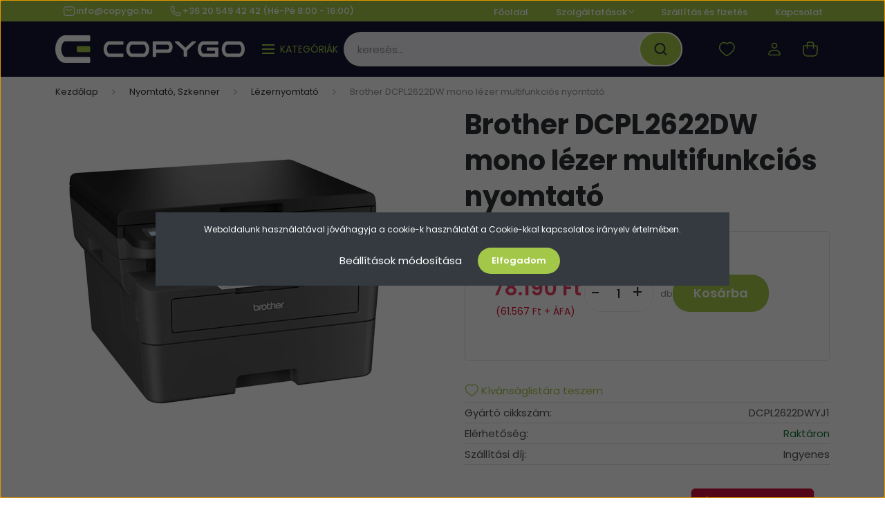

--- FILE ---
content_type: text/html; charset=UTF-8
request_url: https://copygo.hu/brother-dcpl2622dw-mono-lezer-multifunkcios-nyomtato-120960
body_size: 44544
content:
<!DOCTYPE html>
<html lang="hu" dir="ltr">
<head>
    <title>Brother DCPL2622DW mono lézer multifunkciós nyomtató - Lézernyomtató</title>
    <meta charset="utf-8">
    <meta name="keywords" content="Brother DCPL2622DW mono lézer multifunkciós nyomtató, toner, irodaszer, nyomtatók, lézernyomtatók">
    <meta name="description" content="Brother DCPL2622DW mono lézer multifunkciós nyomtató a Lézernyomtató kategóriában - most 78.232 Ft-os áron elérhető a CopyGO kínálatában!">
    <meta name="robots" content="index, follow">
    <link rel="image_src" href="https://copygo.cdn.shoprenter.hu/custom/copygo/image/data/kefix/DCPL2622DWYJ1-0727.jpg.webp?lastmod=1719856574.1728027900">
    <meta property="og:title" content="Brother DCPL2622DW mono lézer multifunkciós nyomtató" />
    <meta property="og:type" content="product" />
    <meta property="og:url" content="https://copygo.hu/brother-dcpl2622dw-mono-lezer-multifunkcios-nyomtato-120960" />
    <meta property="og:image" content="https://copygo.cdn.shoprenter.hu/custom/copygo/image/cache/w955h500/kefix/DCPL2622DWYJ1-0727.jpg.webp?lastmod=1719856574.1728027900" />
    <meta property="og:description" content="Válaszd a(z) Lézernyomtató kategória Brother DCPL2622DW mono lézer multifunkciós nyomtató termékét kínálatunkból, melyet nálunk még sok extra szolgáltatás tesz értékesebbé." />
    <script type="text/javascript" src="https://ecommerce.cofidisbank.hu/ecommerce/j/cetelem-ecommerce.js"></script>
    <link href="https://copygo.cdn.shoprenter.hu/custom/copygo/image/data/CopyGo_logo-02.png?lastmod=1728028959.1728027900" rel="icon" />
    <link href="https://copygo.cdn.shoprenter.hu/custom/copygo/image/data/CopyGo_logo-02.png?lastmod=1728028959.1728027900" rel="apple-touch-icon" />
    <base href="https://copygo.hu:443" />
    <meta name="google-site-verification" content="zOJTJ0NR34ahZzum-yQvBa6v7TnCSVVSgdvcCLNVuaU" />

<meta name="facebook-domain-verification" content="g16awslx6f64lcvkzepwi82oz2oilb" />

    <meta name="viewport" content="width=device-width, initial-scale=1, maximum-scale=1, user-scalable=0">
            <link href="https://copygo.hu/brother-dcpl2622dw-mono-lezer-multifunkcios-nyomtato-120960" rel="canonical">
    
            
                    
            	<link rel="preconnect" href="https://fonts.googleapis.com">
<link rel="preconnect" href="https://fonts.gstatic.com" crossorigin>
<link href="https://fonts.googleapis.com/css2?family=Poppins:ital,wght@0,100;0,200;0,300;0,400;0,500;0,600;0,700;0,800;0,900;1,100;1,200;1,300;1,400;1,500;1,600;1,700;1,800;1,900&display=swap" rel="stylesheet">
    <noscript>
       <link href="https://fonts.googleapis.com/css2?family=Poppins:ital,wght@0,100;0,200;0,300;0,400;0,500;0,600;0,700;0,800;0,900;1,100;1,200;1,300;1,400;1,500;1,600;1,700;1,800;1,900&display=swap" rel="stylesheet">
    </noscript>
    <link href="https://cdnjs.cloudflare.com/ajax/libs/fancybox/3.5.7/jquery.fancybox.min.css" rel="stylesheet" media="print" onload="this.media='all'"/>

            <link rel="stylesheet" href="https://copygo.cdn.shoprenter.hu/custom/copygo/catalog/view/theme/madrid_global/style/1762774720.1689691390.1732199149.1759914964.css?v=null.1728027900" media="all">
            <link rel="stylesheet" href="https://copygo.cdn.shoprenter.hu/custom/copygo/catalog/view/theme/madrid_global/stylesheet/stylesheet.css?v=1759914964" media="screen">
        <script>
        window.nonProductQuality = 80;
    </script>
    <script src="https://copygo.cdn.shoprenter.hu/catalog/view/javascript/jquery/jquery-1.10.2.min.js?v=1484139539"></script>

                
        
    
    <!-- Header JavaScript codes -->
            <script src="https://copygo.cdn.shoprenter.hu/web/compiled/js/base.js?v=1764157474"></script>
                    <script src="https://copygo.cdn.shoprenter.hu/web/compiled/js/countdown.js?v=1764157474"></script>
                    <script src="https://copygo.cdn.shoprenter.hu/web/compiled/js/before_starter2_head.js?v=1764157474"></script>
                    <script src="https://copygo.cdn.shoprenter.hu/web/compiled/js/before_starter2_productpage.js?v=1764157474"></script>
                    <script src="https://copygo.cdn.shoprenter.hu/web/compiled/js/productreview.js?v=1764157474"></script>
                    <script src="https://copygo.cdn.shoprenter.hu/web/compiled/js/nanobar.js?v=1764157474"></script>
                    <!-- Header jQuery onLoad scripts -->
    <script>window.countdownFormat='%D:%H:%M:%S';var BASEURL='https://copygo.hu';Currency={"symbol_left":"","symbol_right":" Ft","decimal_place":0,"decimal_point":",","thousand_point":".","currency":"HUF","value":1};var ShopRenter=ShopRenter||{};ShopRenter.product={"id":120960,"sku":"DCPL2622DWYJ1","currency":"HUF","unitName":"db","price":78190,"name":"Brother DCPL2622DW mono l\u00e9zer multifunkci\u00f3s nyomtat\u00f3","brand":"","currentVariant":[],"parent":{"id":120960,"sku":"DCPL2622DWYJ1","unitName":"db","price":78190,"name":"Brother DCPL2622DW mono l\u00e9zer multifunkci\u00f3s nyomtat\u00f3"}};$(document).ready(function(){});$(window).load(function(){var init_similar_products_Scroller=function(){$("#similar_products .aurora-scroll-click-mode").each(function(){var max=0;$(this).find($(".list_prouctname")).each(function(){var h=$(this).height();max=h>max?h:max;});$(this).find($(".list_prouctname")).each(function(){$(this).height(max);});});$("#similar_products .aurora-scroll-click-mode").auroraScroll({autoMode:"click",frameRate:60,speed:2.5,direction:-1,elementClass:"product-snapshot",pauseAfter:false,horizontal:true,visible:1,arrowsPosition:2},function(){initAurora();});}
init_similar_products_Scroller();var init_boughtwith_Scroller=function(){$("#boughtwith .aurora-scroll-click-mode").each(function(){var max=0;$(this).find($(".list_prouctname")).each(function(){var h=$(this).height();max=h>max?h:max;});$(this).find($(".list_prouctname")).each(function(){$(this).height(max);});});$("#boughtwith .aurora-scroll-click-mode").auroraScroll({autoMode:"click",frameRate:60,speed:2.5,direction:-1,elementClass:"product-snapshot",pauseAfter:false,horizontal:true,visible:1,arrowsPosition:1},function(){initAurora();});}
init_boughtwith_Scroller();});</script><script src="https://copygo.cdn.shoprenter.hu/web/compiled/js/vue/manifest.bundle.js?v=1764157472"></script><script>var ShopRenter=ShopRenter||{};ShopRenter.onCartUpdate=function(callable){document.addEventListener('cartChanged',callable)};ShopRenter.onItemAdd=function(callable){document.addEventListener('AddToCart',callable)};ShopRenter.onItemDelete=function(callable){document.addEventListener('deleteCart',callable)};ShopRenter.onSearchResultViewed=function(callable){document.addEventListener('AuroraSearchResultViewed',callable)};ShopRenter.onSubscribedForNewsletter=function(callable){document.addEventListener('AuroraSubscribedForNewsletter',callable)};ShopRenter.onCheckoutInitiated=function(callable){document.addEventListener('AuroraCheckoutInitiated',callable)};ShopRenter.onCheckoutShippingInfoAdded=function(callable){document.addEventListener('AuroraCheckoutShippingInfoAdded',callable)};ShopRenter.onCheckoutPaymentInfoAdded=function(callable){document.addEventListener('AuroraCheckoutPaymentInfoAdded',callable)};ShopRenter.onCheckoutOrderConfirmed=function(callable){document.addEventListener('AuroraCheckoutOrderConfirmed',callable)};ShopRenter.onCheckoutOrderPaid=function(callable){document.addEventListener('AuroraOrderPaid',callable)};ShopRenter.onCheckoutOrderPaidUnsuccessful=function(callable){document.addEventListener('AuroraOrderPaidUnsuccessful',callable)};ShopRenter.onProductPageViewed=function(callable){document.addEventListener('AuroraProductPageViewed',callable)};ShopRenter.onMarketingConsentChanged=function(callable){document.addEventListener('AuroraMarketingConsentChanged',callable)};ShopRenter.onCustomerRegistered=function(callable){document.addEventListener('AuroraCustomerRegistered',callable)};ShopRenter.onCustomerLoggedIn=function(callable){document.addEventListener('AuroraCustomerLoggedIn',callable)};ShopRenter.onCustomerUpdated=function(callable){document.addEventListener('AuroraCustomerUpdated',callable)};ShopRenter.onCartPageViewed=function(callable){document.addEventListener('AuroraCartPageViewed',callable)};ShopRenter.customer={"userId":0,"userClientIP":"3.145.164.2","userGroupId":8,"customerGroupTaxMode":"gross","customerGroupPriceMode":"gross_net_tax","email":"","phoneNumber":"","name":{"firstName":"","lastName":""}};ShopRenter.theme={"name":"madrid_global","family":"madrid","parent":""};ShopRenter.shop={"name":"copygo","locale":"hu","currency":{"code":"HUF","rate":1},"domain":"copygo.myshoprenter.hu"};ShopRenter.page={"route":"product\/product","queryString":"brother-dcpl2622dw-mono-lezer-multifunkcios-nyomtato-120960"};ShopRenter.formSubmit=function(form,callback){callback();};let loadedAsyncScriptCount=0;function asyncScriptLoaded(position){loadedAsyncScriptCount++;if(position==='body'){if(document.querySelectorAll('.async-script-tag').length===loadedAsyncScriptCount){if(/complete|interactive|loaded/.test(document.readyState)){document.dispatchEvent(new CustomEvent('asyncScriptsLoaded',{}));}else{document.addEventListener('DOMContentLoaded',()=>{document.dispatchEvent(new CustomEvent('asyncScriptsLoaded',{}));});}}}}</script><script type="text/javascript"async class="async-script-tag"onload="asyncScriptLoaded('header')"src="https://static2.rapidsearch.dev/resultpage.js?shop=copygo.shoprenter.hu"></script><script type="text/javascript"async class="async-script-tag"onload="asyncScriptLoaded('header')"src="https://M77XZ9N9-cdn.convkit.com/convkit-init.js"></script><script type="text/javascript"async class="async-script-tag"onload="asyncScriptLoaded('header')"src="https://onsite.optimonk.com/script.js?account=189166"></script><script type="text/javascript"src="https://copygo.cdn.shoprenter.hu/web/compiled/js/vue/customerEventDispatcher.bundle.js?v=1764157472"></script><!--Custom header scripts--><script id="barat_hud_sr_script">if(document.getElementById("fbarat")===null){var hst=document.createElement("script");hst.src="//admin.fogyasztobarat.hu/h-api.js";hst.type="text/javascript";hst.setAttribute("data-id","AIIY89EG");hst.setAttribute("id","fbarat");var hs=document.getElementById("barat_hud_sr_script");hs.parentNode.insertBefore(hst,hs);}</script><script async src="https://www.googletagmanager.com/gtag/js?id=AW-701227986"></script><script>window.dataLayer=window.dataLayer||[];function gtag(){dataLayer.push(arguments);}
gtag('js',new Date());gtag('config','AW-701227986');</script>                <script>window["bp"]=window["bp"]||function(){(window["bp"].q=window["bp"].q||[]).push(arguments);};window["bp"].l=1*new Date();scriptElement=document.createElement("script");firstScript=document.getElementsByTagName("script")[0];scriptElement.async=true;scriptElement.src='https://pixel.barion.com/bp.js';firstScript.parentNode.insertBefore(scriptElement,firstScript);window['barion_pixel_id']='BP-PePOTny7rp-A8';bp('init','addBarionPixelId','BP-PePOTny7rp-A8');</script><noscript>
    <img height="1" width="1" style="display:none" alt="Barion Pixel" src="https://pixel.barion.com/a.gif?ba_pixel_id='BP-PePOTny7rp-A8'&ev=contentView&noscript=1">
</noscript>
                        <script type="text/javascript" src="https://copygo.cdn.shoprenter.hu/web/compiled/js/vue/fullBarionPixel.bundle.js?v=1764157472"></script>


            
            <script>window.dataLayer=window.dataLayer||[];function gtag(){dataLayer.push(arguments)};var ShopRenter=ShopRenter||{};ShopRenter.config=ShopRenter.config||{};ShopRenter.config.googleConsentModeDefaultValue="denied";</script>                        <script type="text/javascript" src="https://copygo.cdn.shoprenter.hu/web/compiled/js/vue/googleConsentMode.bundle.js?v=1764157472"></script>

            <!-- Meta Pixel Code -->
<script>
  !function(f,b,e,v,n,t,s)
  {if(f.fbq)return;n=f.fbq=function(){n.callMethod?
  n.callMethod.apply(n,arguments):n.queue.push(arguments)};
  if(!f._fbq)f._fbq=n;n.push=n;n.loaded=!0;n.version='2.0';
  n.queue=[];t=b.createElement(e);t.async=!0;
  t.src=v;s=b.getElementsByTagName(e)[0];
  s.parentNode.insertBefore(t,s)}(window, document,'script',
  'https://connect.facebook.net/en_US/fbevents.js');
  fbq('consent', 'revoke');
fbq('init', '426152386023051');
  fbq('track', 'PageView');
document.addEventListener('AuroraProductPageViewed', function(auroraEvent) {
                    fbq('track', 'ViewContent', {
                        content_type: 'product',
                        content_ids: [auroraEvent.detail.product.id.toString()],
                        value: parseFloat(auroraEvent.detail.product.grossUnitPrice),
                        currency: auroraEvent.detail.product.currency
                    }, {
                        eventID: auroraEvent.detail.event.id
                    });
                });
document.addEventListener('AuroraAddedToCart', function(auroraEvent) {
    var fbpId = [];
    var fbpValue = 0;
    var fbpCurrency = '';

    auroraEvent.detail.products.forEach(function(item) {
        fbpValue += parseFloat(item.grossUnitPrice) * item.quantity;
        fbpId.push(item.id);
        fbpCurrency = item.currency;
    });


    fbq('track', 'AddToCart', {
        content_ids: fbpId,
        content_type: 'product',
        value: fbpValue,
        currency: fbpCurrency
    }, {
        eventID: auroraEvent.detail.event.id
    });
})
window.addEventListener('AuroraMarketingCookie.Changed', function(event) {
            let consentStatus = event.detail.isAccepted ? 'grant' : 'revoke';
            if (typeof fbq === 'function') {
                fbq('consent', consentStatus);
            }
        });
</script>
<noscript><img height="1" width="1" style="display:none"
  src="https://www.facebook.com/tr?id=426152386023051&ev=PageView&noscript=1"
/></noscript>
<!-- End Meta Pixel Code -->
            <!-- Google Tag Manager -->
<script>(function(w,d,s,l,i){w[l]=w[l]||[];w[l].push({'gtm.start':
new Date().getTime(),event:'gtm.js'});var f=d.getElementsByTagName(s)[0],
j=d.createElement(s),dl=l!='dataLayer'?'&l='+l:'';j.async=true;j.src=
'https://www.googletagmanager.com/gtm.js?id='+i+dl;f.parentNode.insertBefore(j,f);
})(window,document,'script','dataLayer','GTM-K3P5CGN');</script>
<!-- End Google Tag Manager -->
            
            
                <!--Global site tag(gtag.js)--><script async src="https://www.googletagmanager.com/gtag/js?id=AW-701227986"></script><script>window.dataLayer=window.dataLayer||[];function gtag(){dataLayer.push(arguments);}
gtag('js',new Date());gtag('config','AW-701227986',{"allow_enhanced_conversions":true});gtag('config','G-R873PSTEV4');</script>                                <script type="text/javascript" src="https://copygo.cdn.shoprenter.hu/web/compiled/js/vue/GA4EventSender.bundle.js?v=1764157472"></script>

    
    
	<style>
	.sr-next-to-checkout,
	.checkout-app-container .btn-primary {
		 border-radius: 25px !important;
	}
	</style>
</head>

    
<body id="body" class="page-body one-pic-element product-page-body madrid_global-body desktop-device-body vertical-category-menu " role="document">
<script>ShopRenter.theme.breakpoints={'xs':0,'sm':576,'md':768,'lg':992,'xl':1200,'xxl':1400}</script><!--Google Tag Manager(noscript)--><noscript><iframe src="https://www.googletagmanager.com/ns.html?id=GTM-K3P5CGN"
height="0"width="0"style="display:none;visibility:hidden"></iframe></noscript><!--End Google Tag Manager(noscript)--><div id="fb-root"></div><script>(function(d,s,id){var js,fjs=d.getElementsByTagName(s)[0];if(d.getElementById(id))return;js=d.createElement(s);js.id=id;js.src="//connect.facebook.net/hu_HU/sdk/xfbml.customerchat.js#xfbml=1&version=v2.12&autoLogAppEvents=1";fjs.parentNode.insertBefore(js,fjs);}(document,"script","facebook-jssdk"));</script>
                    

<!-- cached --><div class="Fixed nanobar bg-dark js-nanobar-first-login">
    <div class="container nanobar-container">
        <div class="row flex-column flex-sm-row">
            <div class="col-12 col-sm-6 col-lg-8 nanobar-text-cookies align-self-center text-sm-left">
                Weboldalunk használatával jóváhagyja a cookie-k használatát a Cookie-kkal kapcsolatos irányelv értelmében.
            </div>
            <div class="col-12 col-sm-6 col-lg-4 nanobar-buttons m-sm-0 text-center text-sm-right">
                <a href="#" class="btn btn-link nanobar-settings-button js-nanobar-settings-button">
                    Beállítások módosítása
                </a>
                <a href="#" class="btn btn-primary nanobar-btn js-nanobar-close-cookies" data-button-save-text="Beállítások mentése">
                    Elfogadom
                </a>
            </div>
        </div>
        <div class="nanobar-cookies js-nanobar-cookies flex-column flex-sm-row text-left pt-3 mt-3" style="display: none;">
            <div class="form-check pt-2 pb-2 pr-2 mb-0">
                <input class="form-check-input" type="checkbox" name="required_cookies" disabled checked />
                <label class="form-check-label">
                    Szükséges cookie-k
                    <div class="cookies-help-text text-muted">
                        Ezek a cookie-k segítenek abban, hogy a webáruház használható és működőképes legyen.
                    </div>
                </label>
            </div>
            <div class="form-check pt-2 pb-2 pr-2 mb-0">
                <input class="form-check-input js-nanobar-marketing-cookies" type="checkbox" name="marketing_cookies"
                         checked />
                <label class="form-check-label">
                    Marketing cookie-k
                    <div class="cookies-help-text text-muted">
                        Ezeket a cookie-k segítenek abban, hogy az Ön érdeklődési körének megfelelő reklámokat és termékeket jelenítsük meg a webáruházban.
                    </div>
                </label>
            </div>
        </div>
    </div>
</div>

<script>
    (function ($) {
        $(document).ready(function () {
            new AuroraNanobar.FirstLogNanobarCheckbox(jQuery('.js-nanobar-first-login'), 'modal');
        });
    })(jQuery);
</script>
<!-- /cached -->
<!-- cached --><div class="Fixed nanobar bg-dark js-nanobar-free-shipping">
    <div class="container nanobar-container">
        <button type="button" class="close js-nanobar-close" aria-label="Close">
            <span aria-hidden="true">&times;</span>
        </button>
        <div class="nanobar-text px-3"></div>
    </div>
</div>

<script>$(document).ready(function(){document.nanobarInstance=new AuroraNanobar.FreeShippingNanobar($('.js-nanobar-free-shipping'),'modal','0','','1');});</script><!-- /cached -->
                <!-- page-wrap -->

                <div class="page-wrap">
                                                

    <header class="sticky-head">
        <div class="sticky-head-inner">
                    <div class="header-top-line">
                <div class="container">
                    <div class="header-top d-flex justify-content-between">
					
							 <div id="section-copygo_header_contact" class="section-wrapper ">
    
    <div class="d-flex copygo-header-contact">
	<a href="mailto:info@copygo.hu">
			<span><svg width="24" height="24" viewBox="0 0 24 24" fill="none" xmlns="http://www.w3.org/2000/svg">
    <rect x="3" y="4.5" width="18" height="15" rx="4" stroke="currentColor" stroke-width="1.5" stroke-linecap="round" stroke-linejoin="round"/>
    <path d="M7 8.9834L11.2046 10.8166C11.7124 11.038 12.2893 11.0389 12.7978 10.819L17 9.00202" stroke="currentColor" stroke-width="1.5" stroke-linecap="round" stroke-linejoin="round"/>
</svg>
</span>
			info@copygo.hu</a> 
	<a href="tel:+36 20 549 42 42  (Hé-Pé 8:00 - 16:00)" class="ml-1" >
			<span><svg width="24" height="24" viewBox="0 0 24 24" fill="none" xmlns="http://www.w3.org/2000/svg">
    <path fill-rule="evenodd" clip-rule="evenodd" d="M10.8561 13.1444C9.68615 11.9744 8.80415 10.6644 8.21815 9.33536C8.09415 9.05436 8.16715 8.72536 8.38415 8.50836L9.20315 7.69036C9.87415 7.01936 9.87415 6.07036 9.28815 5.48436L8.11415 4.31036C7.33315 3.52936 6.06715 3.52936 5.28615 4.31036L4.63415 4.96236C3.89315 5.70336 3.58415 6.77236 3.78415 7.83236C4.27815 10.4454 5.79615 13.3064 8.24515 15.7554C10.6941 18.2044 13.5551 19.7224 16.1681 20.2164C17.2281 20.4164 18.2971 20.1074 19.0381 19.3664L19.6891 18.7154C20.4701 17.9344 20.4701 16.6684 19.6891 15.8874L18.5161 14.7144C17.9301 14.1284 16.9801 14.1284 16.3951 14.7144L15.4921 15.6184C15.2751 15.8354 14.9461 15.9084 14.6651 15.7844C13.3361 15.1974 12.0261 14.3144 10.8561 13.1444Z" stroke="currentColor" stroke-width="1.5" stroke-linecap="round" stroke-linejoin="round"/>
</svg>
</span>
			+36 20 549 42 42  (Hé-Pé 8:00 - 16:00)</a>
</div>
<style>
	.copygo-header-contact {
		color: #fff;
	}
	.copygo-header-contact a {
		display: flex;
		align-items: center;
    	gap: 5px;
		margin-top: 0 !important;
	}
</style>
</div>
					
						<div  class="d-flex">
							 <!-- cached -->
    <ul class="nav headermenu-list">
                    <li class="nav-item">
                <a href="https://copygo.hu"
                   target="_self"
                   class="nav-link "
                    title="Főoldal"
                >
                    Főoldal
                </a>
                            </li>
                    <li class="nav-item dropdown">
                <a href="https://copygo.hu/szolgaltatasok-94"
                   target="_self"
                   class="nav-link  dropdown-toggle"
                    title="Szolgáltatások"
                >
                    Szolgáltatások
                </a>
                                    <ul class="dropdown-hover-menu">
                                                    <li class="dropdown-item">
                                <a href="https://copygo.hu/nyomtatoberles" title="Nyomtató bérlés" target="_self">
                                    Nyomtató bérlés
                                </a>
                            </li>
                                                    <li class="dropdown-item">
                                <a href="https://copygo.hu/rendszeruzemeltetes-rendszergazda-szolgaltatas-106" title="Rendszerüzemeltetés, rendszergazda szolgáltatás" target="_self">
                                    Rendszerüzemeltetés, rendszergazda szolgáltatás
                                </a>
                            </li>
                                                    <li class="dropdown-item">
                                <a href="https://copygo.hu/grenke-finanszirozasi-ajanlat-vallalkozasok-szamara-102" title="Grenke finanszírozási ajánlat vállalkozások számára" target="_self">
                                    Grenke finanszírozási ajánlat vállalkozások számára
                                </a>
                            </li>
                                                    <li class="dropdown-item">
                                <a href="https://copygo.hu/rendszeruzemeltetes-rendszergazda-szolgaltatas-106" title="Rendszerüzemeltetés, rendszergazda szolgáltatás" target="_self">
                                    Rendszerüzemeltetés, rendszergazda szolgáltatás
                                </a>
                            </li>
                                            </ul>
                            </li>
                    <li class="nav-item">
                <a href="https://copygo.hu/szallitasfizetes"
                   target="_self"
                   class="nav-link "
                    title="Szállítás és fizetés"
                >
                    Szállítás és fizetés
                </a>
                            </li>
                    <li class="nav-item">
                <a href="https://copygo.hu/index.php?route=information/contact"
                   target="_self"
                   class="nav-link "
                    title="Kapcsolat"
                >
                    Kapcsolat
                </a>
                            </li>
            </ul>
    <!-- /cached -->
							
							
						</div>                       
                    </div>
                </div>
            </div>
            <div class="header-middle-line ">
                <div class="container">
                    <div class="header-middle">
                        <nav class="navbar navbar-expand-lg">
                            <button id="js-hamburger-icon" class="d-flex d-lg-none" title="Menü">
                                <div class="hamburger-icon position-relative">
                                    <div class="hamburger-icon-line position-absolute line-1"></div>
                                    <div class="hamburger-icon-line position-absolute line-3"></div>
                                </div>
                            </button>
                                                            <!-- cached -->
    <a class="navbar-brand" href="/"><img style="border: 0; max-width: 274px;" src="https://copygo.cdn.shoprenter.hu/custom/copygo/image/cache/w274h40m00/CopyGo_logo-04.png?v=1727965599" title="CopyGo.hu" alt="CopyGo.hu" /></a>
<!-- /cached -->
							 	<div id="section-copygo_header_category" class="section-wrapper ">
    
    <div class="copygo-category-title_wrapper d-none d-lg-flex align-items-center">
	<div class="hamburger nav-link--hamburger">
		<span class="first-line"></span>
		<span class="second-line"></span>
		<span class="last-line"></span>
	</div>
	<div class="copygo-category-title__text ml-2">
		Kategóriák
	</div>	
</div>
<script>
 document.addEventListener('DOMContentLoaded', function () {
	const mainElement = document.querySelector("main");
	const categoryEffectBtn = document.querySelector(".copygo-category-title_wrapper");
	const overlayEffectElement = document.querySelector(".main-overlay-effect");
	const navMenu = document.getElementById("category-nav");
	 
	 
	categoryEffectBtn.addEventListener("click", event => {

		categoryEffectBtn.classList.toggle("category--open");
		mainElement.classList.toggle("main-overlay-effect--show");
		navMenu.classList.toggle("category-nav--open");
	});
	 overlayEffectElement.addEventListener("click", event => {
		 categoryEffectBtn.classList.toggle("category--open");
		mainElement.classList.toggle("main-overlay-effect--show");
		navMenu.classList.toggle("category-nav--open");
	 });

 });

</script>
<style>
 .copygo-category-title_wrapper {
     color: var(--global-color);
	 cursor: pointer;
}
 .copygo-category-title__text {
     text-transform: uppercase;
}
 .hamburger > span {
     display: block;
     position: absolute;
     background-color: currentColor;
     height: 2px;
     width: 100%;
     opacity: 1;
     right: 0;
     transform: rotate(0deg);
     transform-origin: right center;
     transition-duration: 0.4s;
     transition-timing-function: ease-in-out;
     transition-property: width, opacity, transform, right;
}
 .hamburger .first-line {
     top: 0;
}
 .hamburger .second-line {
     top: 6px;
}
 .hamburger .last-line {
     bottom: 0;
}
 .hamburger {
     width: 18px;
     height: 14px;
     display: inline-block;
     position: relative;
     vertical-align: middle;
}
 .copygo-category-title_wrapper.category--open .first-line {
     transform: rotate(-45deg);
     width: 91%;
     right: 3px;
}
 .copygo-category-title_wrapper.category--open .second-line {
     width: 0;
     opacity: 0;
     transform: translateX(100%);
}
 .copygo-category-title_wrapper.category--open .last-line {
     transform: rotate(45deg);
     width: 91%;
     right: 3px;
}
 @media (min-width: 992px) {
     #section-copygo_header_category {
         width: 100%;
         flex: 1;
         justify-content: center;
         display: flex;
    }
}
 
</style>
</div>
                                
<div class="dropdown search-module d-flex">
    <div class="input-group">
        <input class="form-control disableAutocomplete" type="text" placeholder="keresés..." value=""
               id="filter_keyword" 
               onclick="this.value=(this.value==this.defaultValue)?'':this.value;"/>
        <div class="input-group-append">
            <button title="Keresés" class="btn btn-link" onclick="moduleSearch();">
                <svg width="19" height="18" viewBox="0 0 19 18" fill="none" xmlns="http://www.w3.org/2000/svg">
    <path d="M17.4492 17L13.4492 13M8.47698 15.0555C4.59557 15.0555 1.44922 11.9092 1.44922 8.02776C1.44922 4.14635 4.59557 1 8.47698 1C12.3584 1 15.5047 4.14635 15.5047 8.02776C15.5047 11.9092 12.3584 15.0555 8.47698 15.0555Z" stroke="currentColor" stroke-width="2" stroke-linecap="round" stroke-linejoin="round"/>
</svg>

            </button>
        </div>
    </div>

    <input type="hidden" id="filter_description" value="1"/>
    <input type="hidden" id="search_shopname" value="copygo"/>
    <div id="results" class="dropdown-menu search-results p-0"></div>
</div>



							
                                                                                                                <div id="js-wishlist-module-wrapper">
                                <hx:include src="/_fragment?_path=_format%3Dhtml%26_locale%3Den%26_controller%3Dmodule%252Fwishlist&amp;_hash=gb%2B8tVWZFHrQlGjMVQq8YUDOdBC5fRZ2Iuv5BXbaoyo%3D"></hx:include>
                            </div>
                                                        <!-- cached -->
    <ul class="nav login-list">
                    <li class="nav-item">
                <a class="nav-link header-middle-right-link" href="index.php?route=account/login" title="Belépés / Regisztráció">
                    <span class="header-user-icon">
                        <svg width="18" height="20" viewBox="0 0 18 20" fill="none" xmlns="http://www.w3.org/2000/svg">
    <path fill-rule="evenodd" clip-rule="evenodd" d="M11.4749 2.52513C12.8417 3.89197 12.8417 6.10804 11.4749 7.47488C10.1081 8.84172 7.89199 8.84172 6.52515 7.47488C5.15831 6.10804 5.15831 3.89197 6.52515 2.52513C7.89199 1.15829 10.1081 1.15829 11.4749 2.52513Z" stroke="currentColor" stroke-width="1.5" stroke-linecap="round" stroke-linejoin="round"/>
    <path fill-rule="evenodd" clip-rule="evenodd" d="M1 16.5V17.5C1 18.052 1.448 18.5 2 18.5H16C16.552 18.5 17 18.052 17 17.5V16.5C17 13.474 13.048 11.508 9 11.508C4.952 11.508 1 13.474 1 16.5Z" stroke="currentColor" stroke-width="1.5" stroke-linecap="round" stroke-linejoin="round"/>
</svg>

                    </span>
                </a>
            </li>
            </ul>
<!-- /cached -->
                            <div id="header-cart-wrapper">
                                <div id="js-cart">
                                    <hx:include src="/_fragment?_path=_format%3Dhtml%26_locale%3Den%26_controller%3Dmodule%252Fcart&amp;_hash=v4ittxuuIn%2Fs9Kl85rtbvuI8keyw2UOVcx6z4IXYteU%3D"></hx:include>
                                </div>
                            </div>
                        </nav>
                    </div>
                </div>
            </div>
            <div class="header-bottom-line d-none d-lg-block">
                <div class="container">
                    


                    
            <div id="module_category_wrapper" class="module-category-wrapper">
        <div id="category" class="module content-module header-position category-module" >
                    <div class="module-head">
                            <span class="category-menu-hamburger-icon"></span>
                        <div class="module-head-title">Kategóriák / Termékek</div>
        </div>
            <div class="module-body">
                    <div id="category-nav">
        

    <ul class="nav nav-pills category category-menu sf-menu sf-horizontal cached">
        <li id="cat_4603" class="nav-item item category-list module-list even">
    <a href="https://copygo.hu/keszletkisopres-4603" class="nav-link">
                <span>KÉSZLETKISÖPRÉS!</span>
    </a>
    </li><li id="cat_4627" class="nav-item item category-list module-list parent odd">
    <a href="https://copygo.hu/aidcposrfid-technologia-4627" class="nav-link">
                <span>AIDC-PoS-RFID technológia</span>
    </a>
            <ul class="nav flex-column children"><li id="cat_4628" class="nav-item item category-list module-list parent even">
    <a href="https://copygo.hu/aidcposrfid-technologia-4627/aidc-mobil-terminalok-4628" class="nav-link">
                <span>AIDC mobil terminálok</span>
    </a>
            <ul class="nav flex-column children"><li id="cat_4629" class="nav-item item category-list module-list even">
    <a href="https://copygo.hu/aidcposrfid-technologia-4627/aidc-mobil-terminalok-4628/billentyuzet-alapu-terminal-4629" class="nav-link">
                <span>Billentyűzet alapú terminál</span>
    </a>
    </li><li id="cat_4630" class="nav-item item category-list module-list odd">
    <a href="https://copygo.hu/aidcposrfid-technologia-4627/aidc-mobil-terminalok-4628/erintes-alapu-terminal-4630" class="nav-link">
                <span>Érintés alapú terminál</span>
    </a>
    </li><li id="cat_4633" class="nav-item item category-list module-list even">
    <a href="https://copygo.hu/aidcposrfid-technologia-4627/aidc-mobil-terminalok-4628/jarmure-szerelheto-terminal-4633" class="nav-link">
                <span>Járműre szerelhető terminál</span>
    </a>
    </li><li id="cat_4635" class="nav-item item category-list module-list odd">
    <a href="https://copygo.hu/aidcposrfid-technologia-4627/aidc-mobil-terminalok-4628/kiegeszitok-es-tartozekok-4635" class="nav-link">
                <span>Kiegészítők és tartozékok</span>
    </a>
    </li></ul>
    </li><li id="cat_4664" class="nav-item item category-list module-list parent odd">
    <a href="https://copygo.hu/aidcposrfid-technologia-4627/aidcpos-kellekanyag-4664" class="nav-link">
                <span>AIDC-PoS kellékanyag</span>
    </a>
            <ul class="nav flex-column children"><li id="cat_4665" class="nav-item item category-list module-list even">
    <a href="https://copygo.hu/aidcposrfid-technologia-4627/aidcpos-kellekanyag-4664/cimkenyomtato-kellekanyag-4665" class="nav-link">
                <span>Címkenyomtató kellékanyag</span>
    </a>
    </li><li id="cat_4667" class="nav-item item category-list module-list odd">
    <a href="https://copygo.hu/aidcposrfid-technologia-4627/aidcpos-kellekanyag-4664/nyugtanyomtato-kellekanyag-4667" class="nav-link">
                <span>Nyugtanyomtató kellékanyag</span>
    </a>
    </li></ul>
    </li><li id="cat_4638" class="nav-item item category-list module-list parent even">
    <a href="https://copygo.hu/aidcposrfid-technologia-4627/aidcpos-kiegeszitok-es-tartozekok-4638" class="nav-link">
                <span>AIDC-PoS kiegészítők és tartozékok</span>
    </a>
            <ul class="nav flex-column children"><li id="cat_4670" class="nav-item item category-list module-list even">
    <a href="https://copygo.hu/aidcposrfid-technologia-4627/aidcpos-kiegeszitok-es-tartozekok-4638/aidcpos-nyomtato-tartozekok-4670" class="nav-link">
                <span>AIDC-PoS nyomtató tartozékok</span>
    </a>
    </li><li id="cat_4639" class="nav-item item category-list module-list odd">
    <a href="https://copygo.hu/aidcposrfid-technologia-4627/aidcpos-kiegeszitok-es-tartozekok-4638/aidcpos-potalkatresz-4639" class="nav-link">
                <span>AIDC-POS pótalkatrész</span>
    </a>
    </li><li id="cat_4640" class="nav-item item category-list module-list even">
    <a href="https://copygo.hu/aidcposrfid-technologia-4627/aidcpos-kiegeszitok-es-tartozekok-4638/cimkenyomtato-tartozek-4640" class="nav-link">
                <span>Címkenyomtató tartozék</span>
    </a>
    </li><li id="cat_4641" class="nav-item item category-list module-list odd">
    <a href="https://copygo.hu/aidcposrfid-technologia-4627/aidcpos-kiegeszitok-es-tartozekok-4638/dokkolo-allomas-4641" class="nav-link">
                <span>Dokkoló állomás</span>
    </a>
    </li><li id="cat_4643" class="nav-item item category-list module-list even">
    <a href="https://copygo.hu/aidcposrfid-technologia-4627/aidcpos-kiegeszitok-es-tartozekok-4638/holster-4643" class="nav-link">
                <span>Holster</span>
    </a>
    </li><li id="cat_4645" class="nav-item item category-list module-list odd">
    <a href="https://copygo.hu/aidcposrfid-technologia-4627/aidcpos-kiegeszitok-es-tartozekok-4638/mobil-terminal-akkumulator-4645" class="nav-link">
                <span>Mobil terminál akkumulátor</span>
    </a>
    </li><li id="cat_4647" class="nav-item item category-list module-list even">
    <a href="https://copygo.hu/aidcposrfid-technologia-4627/aidcpos-kiegeszitok-es-tartozekok-4638/mobil-terminal-pattinthato-4647" class="nav-link">
                <span>Mobil terminál pattintható</span>
    </a>
    </li><li id="cat_4649" class="nav-item item category-list module-list odd">
    <a href="https://copygo.hu/aidcposrfid-technologia-4627/aidcpos-kiegeszitok-es-tartozekok-4638/mobil-terminal-stylus-toll-4649" class="nav-link">
                <span>Mobil terminál stylus toll</span>
    </a>
    </li></ul>
    </li><li id="cat_4673" class="nav-item item category-list module-list parent odd">
    <a href="https://copygo.hu/aidcposrfid-technologia-4627/aidcpos-nyomtatok-4673" class="nav-link">
                <span>AIDC-PoS nyomtatók</span>
    </a>
            <ul class="nav flex-column children"><li id="cat_4674" class="nav-item item category-list module-list even">
    <a href="https://copygo.hu/aidcposrfid-technologia-4627/aidcpos-nyomtatok-4673/kartya-nyomtato-4674" class="nav-link">
                <span>Kártya nyomtató</span>
    </a>
    </li><li id="cat_4676" class="nav-item item category-list module-list odd">
    <a href="https://copygo.hu/aidcposrfid-technologia-4627/aidcpos-nyomtatok-4673/kartyakodolo-nyomtato-4676" class="nav-link">
                <span>Kártyakódoló nyomtató</span>
    </a>
    </li><li id="cat_4679" class="nav-item item category-list module-list even">
    <a href="https://copygo.hu/aidcposrfid-technologia-4627/aidcpos-nyomtatok-4673/mobil-cimkenyomtato-4679" class="nav-link">
                <span>Mobil címkenyomtató</span>
    </a>
    </li><li id="cat_4682" class="nav-item item category-list module-list odd">
    <a href="https://copygo.hu/aidcposrfid-technologia-4627/aidcpos-nyomtatok-4673/mobil-nyugtanyomtato-4682" class="nav-link">
                <span>Mobil nyugtanyomtató</span>
    </a>
    </li><li id="cat_4685" class="nav-item item category-list module-list even">
    <a href="https://copygo.hu/aidcposrfid-technologia-4627/aidcpos-nyomtatok-4673/nyugta-nyomtato-4685" class="nav-link">
                <span>Nyugta nyomtató</span>
    </a>
    </li><li id="cat_4687" class="nav-item item category-list module-list odd">
    <a href="https://copygo.hu/aidcposrfid-technologia-4627/aidcpos-nyomtatok-4673/vonalkodcimke-nyomtato-4687" class="nav-link">
                <span>Vonalkódcímke nyomtató</span>
    </a>
    </li></ul>
    </li><li id="cat_4689" class="nav-item item category-list module-list parent even">
    <a href="https://copygo.hu/aidcposrfid-technologia-4627/aidcpos-szoftver-4689" class="nav-link">
                <span>AIDC-PoS szoftver</span>
    </a>
            <ul class="nav flex-column children"><li id="cat_4692" class="nav-item item category-list module-list even">
    <a href="https://copygo.hu/aidcposrfid-technologia-4627/aidcpos-szoftver-4689/eszkozkezeles-4692" class="nav-link">
                <span>Eszközkezelés</span>
    </a>
    </li></ul>
    </li><li id="cat_4722" class="nav-item item category-list module-list parent odd">
    <a href="https://copygo.hu/aidcposrfid-technologia-4627/pos-berendezesek-4722" class="nav-link">
                <span>PoS berendezések</span>
    </a>
            <ul class="nav flex-column children"><li id="cat_4725" class="nav-item item category-list module-list even">
    <a href="https://copygo.hu/aidcposrfid-technologia-4627/pos-berendezesek-4722/dcpos-kiegeszito-4725" class="nav-link">
                <span>Dc-PoS kiegészítő</span>
    </a>
    </li><li id="cat_4726" class="nav-item item category-list module-list odd">
    <a href="https://copygo.hu/aidcposrfid-technologia-4627/pos-berendezesek-4722/erintokepernyo-4726" class="nav-link">
                <span>Érintőképernyő</span>
    </a>
    </li><li id="cat_4730" class="nav-item item category-list module-list even">
    <a href="https://copygo.hu/aidcposrfid-technologia-4627/pos-berendezesek-4722/integralt-erintokepernyos-pos-terminal-4730" class="nav-link">
                <span>Integrált érintőképernyős PoS terminál</span>
    </a>
    </li><li id="cat_4732" class="nav-item item category-list module-list odd">
    <a href="https://copygo.hu/aidcposrfid-technologia-4627/pos-berendezesek-4722/kiosk-pos-terminal-4732" class="nav-link">
                <span>Kiosk PoS terminál</span>
    </a>
    </li><li id="cat_4734" class="nav-item item category-list module-list even">
    <a href="https://copygo.hu/aidcposrfid-technologia-4627/pos-berendezesek-4722/onallo-pos-terminal-4734" class="nav-link">
                <span>Önálló PoS terminál</span>
    </a>
    </li><li id="cat_4737" class="nav-item item category-list module-list odd">
    <a href="https://copygo.hu/aidcposrfid-technologia-4627/pos-berendezesek-4722/pc-modulok-4737" class="nav-link">
                <span>Pc modulok</span>
    </a>
    </li><li id="cat_4739" class="nav-item item category-list module-list even">
    <a href="https://copygo.hu/aidcposrfid-technologia-4627/pos-berendezesek-4722/penztargep-4739" class="nav-link">
                <span>Pénztárgép</span>
    </a>
    </li><li id="cat_4740" class="nav-item item category-list module-list odd">
    <a href="https://copygo.hu/aidcposrfid-technologia-4627/pos-berendezesek-4722/pole-displays-es-specialis-kijelzok-4740" class="nav-link">
                <span>Pole Displays és speciális kijelzők</span>
    </a>
    </li></ul>
    </li><li id="cat_4742" class="nav-item item category-list module-list parent even">
    <a href="https://copygo.hu/aidcposrfid-technologia-4627/rfid-olvasodekoder-4742" class="nav-link">
                <span>RFID olvasó-dekóder</span>
    </a>
            <ul class="nav flex-column children"><li id="cat_4744" class="nav-item item category-list module-list even">
    <a href="https://copygo.hu/aidcposrfid-technologia-4627/rfid-olvasodekoder-4742/rfid-nyomtatok-4744" class="nav-link">
                <span>RFID nyomtatók</span>
    </a>
    </li><li id="cat_4746" class="nav-item item category-list module-list odd">
    <a href="https://copygo.hu/aidcposrfid-technologia-4627/rfid-olvasodekoder-4742/rfid-olvasojelado-4746" class="nav-link">
                <span>RFID olvasó/jeladó</span>
    </a>
    </li><li id="cat_4749" class="nav-item item category-list module-list even">
    <a href="https://copygo.hu/aidcposrfid-technologia-4627/rfid-olvasodekoder-4742/rfid-tartozekok-4749" class="nav-link">
                <span>RFID tartozékok</span>
    </a>
    </li><li id="cat_4752" class="nav-item item category-list module-list odd">
    <a href="https://copygo.hu/aidcposrfid-technologia-4627/rfid-olvasodekoder-4742/rogzitett-rfid-olvasojelado-4752" class="nav-link">
                <span>Rögzített RFID olvasó/jeladó</span>
    </a>
    </li></ul>
    </li><li id="cat_4655" class="nav-item item category-list module-list parent odd">
    <a href="https://copygo.hu/aidcposrfid-technologia-4627/vonalkodolvaso-4655" class="nav-link">
                <span>Vonalkódolvasó</span>
    </a>
            <ul class="nav flex-column children"><li id="cat_4658" class="nav-item item category-list module-list even">
    <a href="https://copygo.hu/aidcposrfid-technologia-4627/vonalkodolvaso-4655/fix-rogzitesu-vonalkodolvaso-4658" class="nav-link">
                <span>Fix rögzítésű vonalkódolvasó</span>
    </a>
    </li><li id="cat_4660" class="nav-item item category-list module-list odd">
    <a href="https://copygo.hu/aidcposrfid-technologia-4627/vonalkodolvaso-4655/kezi-vonalkodolvaso-4660" class="nav-link">
                <span>Kézi vonalkódolvasó</span>
    </a>
    </li><li id="cat_4661" class="nav-item item category-list module-list even">
    <a href="https://copygo.hu/aidcposrfid-technologia-4627/vonalkodolvaso-4655/vonalkodolvaso-tartozekok-4661" class="nav-link">
                <span>Vonalkódolvasó tartozékok</span>
    </a>
    </li></ul>
    </li></ul>
    </li><li id="cat_3405" class="nav-item item category-list module-list parent even dropDownParent align-1">
    <a href="https://copygo.hu/nyomtato-szkenner-3405" class="nav-link">
                Nyomtató, Szkenner
    </a>
    <div class="children js-subtree-dropdown subtree-dropdown">
        <div style="width: 990px; height: 500px" class="subtree-dropdown-inner p-3">
            <div class="losangeles-custom-dropdown">
	<div class="row lcd-row">
		<div class="col lcd-item">
			<div class="lcd-group">
				<div class="lcd-group-item lcd-group-item-title"><a href="https://copygo.hu/nyomtato-szkenner-3405/blokknyomtato-3435">Blokknyomtató</a>
				</div>
			</div>
			<div class="lcd-group">
				<div class="lcd-group-item lcd-group-item-title"><a class="category-list-link module-list-link" href="https://copygo.hu/nyomtato-szkenner-3405/cimkenyomtato-3474">Címkenyomtató </a>
				</div>
			</div>
			<div class="lcd-group">
				<div class="lcd-group-item lcd-group-item-title"><a class="category-list-link module-list-link" href="https://copygo.hu/nyomtato-szkenner-3405/fotonyomtato-3465">Fotónyomtató </a>
				</div>
			</div>
			<div class="lcd-group">
				<div class="lcd-group-item lcd-group-item-title"><a class="category-list-link module-list-link" href="https://copygo.hu/nyomtato-szkenner-3405/garancia-4184">Garancia </a>
				</div>
			</div>
			<div class="lcd-group">
				<div class="lcd-group-item lcd-group-item-title"><a class="category-list-link module-list-link" href="https://copygo.hu/nyomtato-szkenner-3405/hordozhato-nyomtato-3468">Hordozható nyomtató </a>
				</div>
			</div>
			<div class="lcd-group">
				<div class="lcd-group-item lcd-group-item-title"><a class="category-list-link module-list-link" href="https://copygo.hu/nyomtato-szkenner-3405/lezernyomtato-3423">Lézernyomtató </a>
				</div>
			</div>
			<div class="lcd-group">
				<div class="lcd-group-item lcd-group-item-title"><a class="category-list-link module-list-link" href="https://copygo.hu/nyomtato-szkenner-3405/matrix-nyomtato-3408">Mátrix nyomtató </a>
				</div>
			</div>
			<div class="lcd-group">
				<div class="lcd-group-item lcd-group-item-title"><a class="category-list-link module-list-link" href="https://copygo.hu/nyomtato-szkenner-3405/nagyformatumu-nyomtato-3426">Nagyformátumú nyomtató </a>
				</div>
			</div>
			<div class="lcd-group">
				<div class="lcd-group-item lcd-group-item-title"><a class="category-list-link module-list-link" href="https://copygo.hu/nyomtato-szkenner-3405/plotter-3471">Plotter </a>
				</div>
			</div>
			<div class="lcd-group">
				<div class="lcd-group-item lcd-group-item-title"><a href="https://copygo.hu/nyomtato-szkenner-3405/szkenner-3414">Szkenner</a>
				</div>
				<div class="lcd-group-item lcd-group-item-content"><a href="https://copygo.hu/nyomtato-szkenner-3405/szkenner-3414/dokumentumszkenner-3417">Dokumentumszkenner</a>
				</div>
			</div>
			<div class="lcd-group">
				<div class="lcd-group-item lcd-group-item-title"><a href="https://copygo.hu/nyomtato-szkenner-3405/thermo-nyomtato-3477">Thermo nyomtató</a>
				</div>
			</div>
			<div class="lcd-group">
				<div class="lcd-group-item lcd-group-item-title"><a href="https://copygo.hu/nyomtato-szkenner-3405/tintasugaras-nyomtato-3420">Tintasugaras nyomtató</a>
				</div>
			</div>
			<div class="lcd-group">
				<div class="lcd-group-item lcd-group-item-title"><a href="https://copygo.hu/nyomtato-szkenner-3405/kiegeszitok-4626">Kiegészítők</a>
				</div>
			</div>
		</div>
		<div class="col lcd-item lcd-item-with-pic" id="nyomtato"> 
			<div class="product-recommendation"> 
			</div>
		</div>
	</div>
</div>
        </div>
    </div>
</li><li id="cat_3393" class="nav-item item category-list module-list parent odd dropDownParent align-1">
    <a href="https://copygo.hu/nyomtatokellek-papir-3393" class="nav-link">
                Nyomtatókellék, Papír
    </a>
    <div class="children js-subtree-dropdown subtree-dropdown">
        <div style="width: 990px; height: 500px" class="subtree-dropdown-inner p-3">
            <div class="losangeles-custom-dropdown">
	<div class="row lcd-row">
		<div class="col lcd-item">
			<div class="lcd-group">
				<div class="lcd-group">
					<div class="lcd-group-item lcd-group-item-title"><a class="category-list-link module-list-link" href="https://copygo.hu/nyomtatokellek-papir-3393/alkatresz-3489">Alkatrész </a>
					</div>
				</div>
				<div class="lcd-group">
					<div class="lcd-group-item lcd-group-item-title"><a class="category-list-link module-list-link sf-with-ul" href="https://copygo.hu/nyomtatokellek-papir-3393/cimkenyomtato-kellek-3711">Címkenyomtató kellék </a>
					</div>
				</div>
				<div class="lcd-group">
					<div class="lcd-group-item lcd-group-item-title"><a href="https://copygo.hu/nyomtatokellek-papir-3393/dobegyseg-3402">Dobegység </a>
					</div>
				</div>
				<div class="lcd-group">
					<div class="lcd-group-item lcd-group-item-title"><a class="category-list-link module-list-link" href="https://copygo.hu/nyomtatokellek-papir-3393/karbantarto-doboz-3462">Karbantartó doboz </a>
					</div>
				</div>
				<div class="lcd-group">
					<div class="lcd-group-item lcd-group-item-title"><a class="category-list-link module-list-link" href="https://copygo.hu/nyomtatokellek-papir-3393/karbantarto-egyseg-3480">Karbantartó egység </a>
					</div>
				</div>
				<div class="lcd-group">
					<div class="lcd-group-item lcd-group-item-title"><a class="category-list-link module-list-link" href="https://copygo.hu/nyomtatokellek-papir-3393/karbantarto-keszlet-3483">Karbantartó készlet </a>
					</div>
				</div>
				<div class="lcd-group">
					<div class="lcd-group-item lcd-group-item-title"><a class="category-list-link module-list-link" href="https://copygo.hu/nyomtatokellek-papir-3393/tekercspapir-4082">Tekercspapír </a>
					</div>
				</div>
				<div class="lcd-group">
					<div class="lcd-group-item lcd-group-item-title"><a class="category-list-link module-list-link" href="https://copygo.hu/nyomtatokellek-papir-3393/tintapatron-3396">Tintapatron </a>
					</div>
				</div>
				<div class="lcd-group">
					<div class="lcd-group-item lcd-group-item-title"><a class="category-list-link module-list-link" href="https://copygo.hu/nyomtatokellek-papir-3393/toner-3399">Toner </a>
					</div>
				</div>
				<div class="lcd-group">
					<div class="lcd-group-item lcd-group-item-title"><a class="category-list-link module-list-link" href="https://copygo.hu/nyomtatokellek-papir-3393/tuzokapocs-3486">Tűzőkapocs </a>
					</div>
				</div>
			</div>
		</div>
		<div class="col lcd-item">
			<div class="lcd-group">
				<div class="lcd-group">
					<div class="lcd-group-item lcd-group-item-title"><a href="https://copygo.hu/nyomtatokellek-papir-3393/papir-3530">Papír </a>
					</div>
					<div class="lcd-group-item lcd-group-item-content"><a class="category-list-link module-list-link" href="https://copygo.hu/nyomtatokellek-papir-3393/papir-3530/cimke-4560">Címke </a>
					</div>
					<div class="lcd-group-item lcd-group-item-content"><a class="category-list-link module-list-link" href="https://copygo.hu/nyomtatokellek-papir-3393/papir-3530/etikett-folia-3542">Etikett, Fólia </a>
					</div>
					<div class="lcd-group-item lcd-group-item-content"><a class="category-list-link module-list-link" href="https://copygo.hu/nyomtatokellek-papir-3393/papir-3530/faxfolia-3716">Faxfólia </a>
					</div>
					<div class="lcd-group-item lcd-group-item-content"><a class="category-list-link module-list-link" href="https://copygo.hu/nyomtatokellek-papir-3393/papir-3530/fotopapir-3602">Fotópapír </a>
					</div>
					<div class="lcd-group-item lcd-group-item-content"><a class="category-list-link module-list-link" href="https://copygo.hu/nyomtatokellek-papir-3393/papir-3530/hopapir-4590">Hőpapír </a>
					</div>
					<div class="lcd-group-item lcd-group-item-content"><a class="category-list-link module-list-link" href="https://copygo.hu/nyomtatokellek-papir-3393/papir-3530/masolo-es-nyomtatopapir-3533">Másoló és nyomtatópapír </a>
					</div>
					<div class="lcd-group-item lcd-group-item-content"><a class="category-list-link module-list-link" href="https://copygo.hu/nyomtatokellek-papir-3393/papir-3530/tekercspapir-3718">Tekercspapír </a>
					</div>
				</div>
			</div>
		</div>
		<div class="col lcd-item lcd-item-with-pic" id="nyomtatokellek"> 
          <div class="product-recommendation">
            </div>
		</div>
	</div>
</div>
        </div>
    </div>
</li><li id="cat_3548" class="nav-item item category-list module-list parent even dropDownParent align-1">
    <a href="https://copygo.hu/irodatechnika-3548" class="nav-link">
                Irodatechnika
    </a>
    <div class="children js-subtree-dropdown subtree-dropdown">
        <div style="width: 990px; height: 500px" class="subtree-dropdown-inner p-3">
            <div class="losangeles-custom-dropdown">
	<div class="row lcd-row">
		<div class="col lcd-item">
			<div class="lcd-group">
				<div class="lcd-group-item lcd-group-item-title"><a href="https://copygo.hu/irodatechnika-3548/alkoholszonda-3685">Alkoholszonda </a>
				</div>
			</div>
			<div class="lcd-group">
				<div class="lcd-group-item lcd-group-item-title"><a href="https://copygo.hu/irodatechnika-3548/interaktiv-tabla-3640">Interaktív tábla </a>
				</div>
			</div>
			<div class="lcd-group">
				<div class="lcd-group-item lcd-group-item-title"><a href="https://copygo.hu/irodatechnika-3548/interaktiv-tabla-kiegeszito-4069">Interaktív tábla kiegészítő </a>
				</div>
			</div>
			<div class="lcd-group">
				<div class="lcd-group-item lcd-group-item-title"><a href="https://copygo.hu/irodatechnika-3548/iratmegsemmisito-3654">Iratmegsemmisítő </a>
				</div>
			</div>
			<div class="lcd-group">
				<div class="lcd-group-item lcd-group-item-title"><a href="https://copygo.hu/irodatechnika-3548/kiegeszito-3976">Kiegészítő </a>
				</div>
			</div>
		</div>
		<div class="col lcd-item">
			<div class="lcd-group">
				<div class="lcd-group-item lcd-group-item-title"><a href="https://copygo.hu/irodatechnika-3548/laminalo-3660">Lamináló </a>
				</div>
			</div>
			<div class="lcd-group">
				<div class="lcd-group-item lcd-group-item-title"><a href="https://copygo.hu/irodatechnika-3548/penztarfiok-4011">Pénztárfiók </a>
				</div>
			</div>
			<div class="lcd-group">
				<div class="lcd-group-item lcd-group-item-title"><a href="https://copygo.hu/irodatechnika-3548/szamologep-3694">Számológép </a>
				</div>
			</div>
			<div class="lcd-group">
				<div class="lcd-group-item lcd-group-item-title"><a href="https://copygo.hu/irodatechnika-3548/vagogep-3550">Vágógép </a>
				</div>
			</div>
			<div class="lcd-group">
				<div class="lcd-group-item lcd-group-item-title"><a href="https://copygo.hu/irodatechnika-3548/whiteboard-3999">Whiteboard </a>
				</div>
			</div>
		</div>
		<div class="col lcd-item lcd-item-with-pic" id="iroda"> 
          <div class="product-recommendation"> </div>
		</div>
	</div>
</div>
        </div>
    </div>
</li><li id="cat_3438" class="nav-item item category-list module-list parent odd dropDownParent align-1">
    <a href="https://copygo.hu/laptop-es-tartozek-3438" class="nav-link">
                Laptop és tartozék
    </a>
    <div class="children js-subtree-dropdown subtree-dropdown">
        <div style="width: 990px; height: 500px" class="subtree-dropdown-inner p-3">
            <div class="losangeles-custom-dropdown">
	<div class="row lcd-row">
		<div class="col lcd-item">
			<div class="lcd-group">
				<div class="lcd-group-item lcd-group-item-title"><a href="https://copygo.hu/laptop-es-tartozek-3438/akkumulator-4142">Akkumulátor </a>
				</div>
			</div>
			<div class="lcd-group">
				<div class="lcd-group-item lcd-group-item-title"><a href="https://copygo.hu/laptop-es-tartozek-3438/laptop-3441">Laptop </a>
				</div>
			</div>
			<div class="lcd-group">
				<div class="lcd-group-item lcd-group-item-title"><a href="https://copygo.hu/laptop-es-tartozek-3438/laptop-kiegeszito-3607">Laptopkiegészítő </a>
				</div>
			</div>
			<div class="lcd-group">
				<div class="lcd-group-item lcd-group-item-title"><a href="https://copygo.hu/laptop-es-tartozek-3438/laptop-taska-3553">Laptoptáska </a>
				</div>
			</div>
			<div class="lcd-group">
				<div class="lcd-group-item lcd-group-item-title"><a href="https://copygo.hu/laptop-es-tartozek-3438/laptop-tolto-4002">Laptoptöltő </a>
				</div>
			</div>
		</div>
		<div class="col lcd-item lcd-item-with-pic" id="laptop"> 
          <div class="product-recommendation"> </div>
		</div>
	</div>
</div>
        </div>
    </div>
</li><li id="cat_3444" class="nav-item item category-list module-list parent even dropDownParent align-1">
    <a href="https://copygo.hu/pc-szamitastechnika-3444" class="nav-link">
                PC, Számítástechnika
    </a>
    <div class="children js-subtree-dropdown subtree-dropdown">
        <div style="width: 990px; height: 500px" class="subtree-dropdown-inner p-3">
            <div class="losangeles-custom-dropdown">
	<div class="row lcd-row">
		<div class="col lcd-item">
			<div class="lcd-group">
				<div class="lcd-group-item lcd-group-item-title"><a href="https://copygo.hu/pc-szamitastechnika-3444/kiegeszito-es-tartozek-3526">Kiegészítő és tartozék </a>
				</div>
				<div class="lcd-group-item lcd-group-item-content"><a href="https://copygo.hu/pc-szamitastechnika-3444/kiegeszito-es-tartozek-3526/adapter-4050">Adapter </a>
				</div>
				<div class="lcd-group-item lcd-group-item-content"><a href="https://copygo.hu/pc-szamitastechnika-3444/kiegeszito-es-tartozek-3526/dokkolo-port-replikator-3669">Dokkoló, Portreplikátor </a>
				</div>
				<div class="lcd-group-item lcd-group-item-content"><a href="https://copygo.hu/pc-szamitastechnika-3444/kiegeszito-es-tartozek-3526/egerpad-csuklotamasz-3606">Egérpad, csuklótámasz </a>
				</div>
				<div class="lcd-group-item lcd-group-item-content"><a href="https://copygo.hu/pc-szamitastechnika-3444/kiegeszito-es-tartozek-3526/kabel-3722">Kábel </a>
				</div>
				<div class="lcd-group-item lcd-group-item-content"><a href="https://copygo.hu/pc-szamitastechnika-3444/kiegeszito-es-tartozek-3526/memoriakartya-3814">Memóriakártya </a>
				</div>
				<div class="lcd-group-item lcd-group-item-content"><a href="https://copygo.hu/pc-szamitastechnika-3444/kiegeszito-es-tartozek-3526/memoriakartya-olvaso-3665">Memóriakártya olvasó </a>
				</div>
				<div class="lcd-group-item lcd-group-item-content"><a href="https://copygo.hu/pc-szamitastechnika-3444/kiegeszito-es-tartozek-3526/pendrive-3922">Pendrive </a>
				</div>
				<div class="lcd-group-item lcd-group-item-content"><a href="https://copygo.hu/pc-szamitastechnika-3444/kiegeszito-es-tartozek-3526/tulfeszultseg-vedo-eloszto-3527">Túlfeszültségvédő elosztó </a>
				</div>
				<div class="lcd-group-item lcd-group-item-content"><a href="https://copygo.hu/pc-szamitastechnika-3444/kiegeszito-es-tartozek-3526/usb-hub-3661">USB HUB </a>
				</div>
			</div>
			<div class="lcd-group">
				<div class="lcd-group-item lcd-group-item-title"><a href="https://copygo.hu/pc-szamitastechnika-3444/komponens-3554">Komponens </a>
				</div>
				<div class="lcd-group-item lcd-group-item-content"><a href="https://copygo.hu/pc-szamitastechnika-3444/komponens-3554/alaplap-3591">Alaplap </a>
				</div>
				<div class="lcd-group-item lcd-group-item-content"><a href="https://copygo.hu/pc-szamitastechnika-3444/komponens-3554/ssd-3623">Belső meghajtó SSD </a>
				</div>
				<div class="lcd-group-item lcd-group-item-content"><a href="https://copygo.hu/pc-szamitastechnika-3444/komponens-3554/merevlemez-3589">Belső merevlemez HDD </a>
				</div>
				<div class="lcd-group-item lcd-group-item-content"><a href="https://copygo.hu/pc-szamitastechnika-3444/komponens-3554/bovito-es-vezerlokartya-3600">Bővítő-és vezérlőkártya </a>
				</div>
				<div class="lcd-group-item lcd-group-item-content"><a href="https://copygo.hu/pc-szamitastechnika-3444/komponens-3554/hangkartya-3557">Hangkártya </a>
				</div>
				<div class="lcd-group-item lcd-group-item-content"><a href="https://copygo.hu/pc-szamitastechnika-3444/komponens-3554/memoria-3585">Memóriamodul </a>
				</div>
				<div class="lcd-group-item lcd-group-item-content"><a href="https://copygo.hu/pc-szamitastechnika-3444/komponens-3554/optikai-meghajto-3601">Optikai meghajtó </a>
				</div>
				<div class="lcd-group-item lcd-group-item-content"><a href="https://copygo.hu/pc-szamitastechnika-3444/komponens-3554/processzor-3643">Processzor </a>
				</div>
				<div class="lcd-group-item lcd-group-item-content"><a href="https://copygo.hu/pc-szamitastechnika-3444/komponens-3554/raid-vezerlo-3851">RAID vezérlő </a>
				</div>
				<div class="lcd-group-item lcd-group-item-content"><a href="https://copygo.hu/pc-szamitastechnika-3444/komponens-3554/haz-3608">Számítógépház </a>
				</div>
				<div class="lcd-group-item lcd-group-item-content"><a href="https://copygo.hu/pc-szamitastechnika-3444/komponens-3554/hutes-3578">Számítógép hűtés </a>
				</div>
				<div class="lcd-group-item lcd-group-item-content"><a href="https://copygo.hu/pc-szamitastechnika-3444/komponens-3554/tapegyseg-3592">Tápegység </a>
				</div>
				<div class="lcd-group-item lcd-group-item-content"><a href="https://copygo.hu/pc-szamitastechnika-3444/komponens-3554/videokartya-3629">Videokártya </a>
				</div>
			</div>
		</div>
		<div class="col lcd-item">
			<div class="lcd-group">
				<div class="lcd-group-item lcd-group-item-title"><a href="https://copygo.hu/pc-szamitastechnika-3444/periferia-3535">Periféria </a>
				</div>
				<div class="lcd-group-item lcd-group-item-content"><a href="https://copygo.hu/pc-szamitastechnika-3444/periferia-3535/billentyuzet-3571">Billentyűzet </a>
				</div>
				<div class="lcd-group-item lcd-group-item-content"><a href="https://copygo.hu/pc-szamitastechnika-3444/periferia-3535/billentyuzet-and-eger-3567">Billentyűzet & Egér </a>
				</div>
				<div class="lcd-group-item lcd-group-item-content"><a href="https://copygo.hu/pc-szamitastechnika-3444/periferia-3535/digitalizalo-eszkoz-3631">Digitalizáló eszköz </a>
				</div>
				<div class="lcd-group-item lcd-group-item-content"><a href="https://copygo.hu/pc-szamitastechnika-3444/periferia-3535/e-book-olvaso-3626">E-book olvasó </a>
				</div>
				<div class="lcd-group-item lcd-group-item-content"><a href="https://copygo.hu/pc-szamitastechnika-3444/periferia-3535/eger-3538">Egér </a>
				</div>
				<div class="lcd-group-item lcd-group-item-content"><a href="https://copygo.hu/pc-szamitastechnika-3444/periferia-3535/jatekvezerlo-3595">Játékvezérlő </a>
				</div>
				<div class="lcd-group-item lcd-group-item-content"><a href="https://copygo.hu/pc-szamitastechnika-3444/periferia-3535/kulso-merevlemez-3636">Külső merevlemez </a>
				</div>
				<div class="lcd-group-item lcd-group-item-content"><a href="https://copygo.hu/pc-szamitastechnika-3444/periferia-3535/monitor-3525">Monitor </a>
				</div>
				<div class="lcd-group-item lcd-group-item-content"><a href="https://copygo.hu/pc-szamitastechnika-3444/periferia-3535/szunetmentes-tapegyseg-3551">Szünetmentes tápegység </a>
				</div>
				<div class="lcd-group-item lcd-group-item-content"><a href="https://copygo.hu/pc-szamitastechnika-3444/periferia-3535/fej-es-fulhallgato-3505">Fej és fülhallgató </a>
				</div>
				<div class="lcd-group-item lcd-group-item-content"><a href="https://copygo.hu/pc-szamitastechnika-3444/periferia-3535/headset-3917">Headset </a>
				</div>
				<div class="lcd-group-item lcd-group-item-content"><a href="https://copygo.hu/pc-szamitastechnika-3444/periferia-3535/mikrofon-3611">Mikrofon </a>
				</div>
				<div class="lcd-group-item lcd-group-item-content"><a href="https://copygo.hu/pc-szamitastechnika-3444/periferia-3535/hangszoro-3588">Hangszóró </a>
				</div>
				<div class="lcd-group-item lcd-group-item-content"><a href="https://copygo.hu/pc-szamitastechnika-3444/periferia-3535/webkamera-3598">Webkamera </a>
				</div>
			</div>
			<div class="lcd-group">
				<div class="lcd-group-item lcd-group-item-title"><a href="https://copygo.hu/pc-szamitastechnika-3444/szamitogep-3447">Számítógép </a>
				</div>
				<div class="lcd-group-item lcd-group-item-content"><a href="https://copygo.hu/pc-szamitastechnika-3444/szamitogep-3447/all-in-one-3450">AllinOne </a>
				</div>
				<div class="lcd-group-item lcd-group-item-content"><a href="https://copygo.hu/pc-szamitastechnika-3444/szamitogep-3447/asztali-pc-3652">AsztaliPC </a>
				</div>
				<div class="lcd-group-item lcd-group-item-content"><a href="https://copygo.hu/pc-szamitastechnika-3444/szamitogep-3447/mini-pc-3990">MiniPC </a>
				</div>
			</div>
		</div>
		<div class="col lcd-item">
			<div class="lcd-group">
				<div class="lcd-group-item lcd-group-item-title"><a href="https://copygo.hu/pc-szamitastechnika-3444/szerver-3915">Szerver </a>
				</div>
				<div class="lcd-group-item lcd-group-item-content"><a href="https://copygo.hu/pc-szamitastechnika-3444/szerver-3915/alaplap-4070">Alaplap </a>
				</div>
				<div class="lcd-group-item lcd-group-item-content"><a href="https://copygo.hu/pc-szamitastechnika-3444/szerver-3915/barebone-4075">Barebone </a>
				</div>
				<div class="lcd-group-item lcd-group-item-content"><a href="https://copygo.hu/pc-szamitastechnika-3444/szerver-3915/egyeb-3933">Egyéb </a>
				</div>
				<div class="lcd-group-item lcd-group-item-content"><a href="https://copygo.hu/pc-szamitastechnika-3444/szerver-3915/grafikai-processzor-gpu-3956">Grafikai processzor (GPU) </a>
				</div>
				<div class="lcd-group-item lcd-group-item-content"><a href="https://copygo.hu/pc-szamitastechnika-3444/szerver-3915/halozati-kartya-4005">Hálózatikártya </a>
				</div>
				<div class="lcd-group-item lcd-group-item-content"><a href="https://copygo.hu/pc-szamitastechnika-3444/szerver-3915/haz-3967">Ház </a>
				</div>
				<div class="lcd-group-item lcd-group-item-content"><a href="https://copygo.hu/pc-szamitastechnika-3444/szerver-3915/haz-kiegeszito-3945">Ház kiegészítő </a>
				</div>
				<div class="lcd-group-item lcd-group-item-content"><a href="https://copygo.hu/pc-szamitastechnika-3444/szerver-3915/hba-4495">HBA </a>
				</div>
				<div class="lcd-group-item lcd-group-item-content"><a href="https://copygo.hu/pc-szamitastechnika-3444/szerver-3915/kabel-4014">Kábel </a>
				</div>
				<div class="lcd-group-item lcd-group-item-content"><a href="https://copygo.hu/pc-szamitastechnika-3444/szerver-3915/memoria-3943">Memória </a>
				</div>
				<div class="lcd-group-item lcd-group-item-content"><a href="https://copygo.hu/pc-szamitastechnika-3444/szerver-3915/merevlemez-hdd-3916">Merevlemez (HDD) </a>
				</div>
				<div class="lcd-group-item lcd-group-item-content"><a href="https://copygo.hu/pc-szamitastechnika-3444/szerver-3915/processzor-cpu-4016">Processzor (CPU) </a>
				</div>
				<div class="lcd-group-item lcd-group-item-content"><a href="https://copygo.hu/pc-szamitastechnika-3444/szerver-3915/processzor-huto-3952">Processzorhűtő </a>
				</div>
				<div class="lcd-group-item lcd-group-item-content"><a href="https://copygo.hu/pc-szamitastechnika-3444/szerver-3915/raid-vezerlo-3930">RAID vezérlő </a>
				</div>
				<div class="lcd-group-item lcd-group-item-content"><a href="https://copygo.hu/pc-szamitastechnika-3444/szerver-3915/rail-kit-3971">Railkit </a>
				</div>
				<div class="lcd-group-item lcd-group-item-content"><a href="https://copygo.hu/pc-szamitastechnika-3444/szerver-3915/ssd-3965">SSD </a>
				</div>
				<div class="lcd-group-item lcd-group-item-content"><a href="https://copygo.hu/pc-szamitastechnika-3444/szerver-3915/storage-4081">Storage </a>
				</div>
				<div class="lcd-group-item lcd-group-item-content"><a href="https://copygo.hu/pc-szamitastechnika-3444/szerver-3915/szerver-3966">Szerver </a>
				</div>
				<div class="lcd-group-item lcd-group-item-content"><a href="https://copygo.hu/pc-szamitastechnika-3444/szerver-3915/tapegyseg-3946">Tápegység </a>
				</div>
			</div>
			<div class="lcd-group">
				<div class="lcd-group-item lcd-group-item-title"><a href="https://copygo.hu/pc-szamitastechnika-3444/szoftver-3613">Szoftver </a>
				</div>
				<div class="lcd-group-item lcd-group-item-content"><a href="https://copygo.hu/pc-szamitastechnika-3444/szoftver-3613/grafikai-szoftver-4073">Grafikai szoftver </a>
				</div>
				<div class="lcd-group-item lcd-group-item-content"><a href="https://copygo.hu/pc-szamitastechnika-3444/szoftver-3613/irodai-szoftver-3672">Irodai szoftver </a>
				</div>
				<div class="lcd-group-item lcd-group-item-content"><a href="https://copygo.hu/pc-szamitastechnika-3444/szoftver-3613/operacios-rendszer-3616">Operációs rendszer </a>
				</div>
			</div>
		</div>
		<div class="col lcd-item lcd-item-with-pic" id="pc"> 
			<div class="product-recommendation"> 
			</div>
		</div>
	</div>
</div>
        </div>
    </div>
</li><li id="cat_3429" class="nav-item item category-list module-list parent odd dropDownParent align-1">
    <a href="https://copygo.hu/projektor-3429" class="nav-link">
                Projektor
    </a>
    <div class="children js-subtree-dropdown subtree-dropdown">
        <div style="width: 990px; height: 500px" class="subtree-dropdown-inner p-3">
            <div class="losangeles-custom-dropdown">
	<div class="row lcd-row">
		<div class="col lcd-item">
			<div class="lcd-group">
				<div class="lcd-group-item lcd-group-item-title"><a href="https://copygo.hu/projektor-3429/projektor-3432">Projektor </a>
				</div>
			</div>
			<div class="lcd-group">
				<div class="lcd-group-item lcd-group-item-title"><a href="https://copygo.hu/projektor-3429/projektor-kiegeszito-3668">Projektorlámpa ,kiegészítő </a>
				</div>
			</div>
			<div class="lcd-group">
				<div class="lcd-group-item lcd-group-item-title"><a href="https://copygo.hu/projektor-3429/vetitovaszon-3565">Vetítővászon </a>
				</div>
			</div>
		</div>
		<div class="col lcd-item lcd-item-with-pic" id="projektor"> 
          <div class="product-recommendation"> </div>
		</div>
	</div>
</div>
        </div>
    </div>
</li><li id="cat_3521" class="nav-item item category-list module-list parent even dropDownParent align-1">
    <a href="https://copygo.hu/halozati-eszkoz-3521" class="nav-link">
                Hálózati eszköz
    </a>
    <div class="children js-subtree-dropdown subtree-dropdown">
        <div style="width: 990px; height: 500px" class="subtree-dropdown-inner p-3">
            <div class="losangeles-custom-dropdown">
	<div class="row lcd-row">
		<div class="col lcd-item">
			<div class="lcd-group">
				<div class="lcd-group-item lcd-group-item-title"><a href="https://copygo.hu/halozati-eszkoz-3521/access-point-3603">AccessPoint </a>
				</div>
			</div>
			<div class="lcd-group">
				<div class="lcd-group-item lcd-group-item-title"><a href="https://copygo.hu/halozati-eszkoz-3521/adapter-halozati-csatolo-kartya-3560">Adapter, hálózaticsatoló (kártya) </a>
				</div>
			</div>
			<div class="lcd-group">
				<div class="lcd-group-item lcd-group-item-title"><a href="https://copygo.hu/halozati-eszkoz-3521/allo-rack-4052">Állórack </a>
				</div>
			</div>
			<div class="lcd-group">
				<div class="lcd-group-item lcd-group-item-title"><a href="https://copygo.hu/halozati-eszkoz-3521/antenna-3865">Antenna </a>
				</div>
			</div>
			<div class="lcd-group">
				<div class="lcd-group-item lcd-group-item-title"><a href="https://copygo.hu/halozati-eszkoz-3521/bluetooth-adapter-3805">Bluetooth adapter </a>
				</div>
			</div>
			<div class="lcd-group">
				<div class="lcd-group-item lcd-group-item-title"><a href="https://copygo.hu/halozati-eszkoz-3521/csatlakozo-aljzat-4083">Csatlakozóaljzat </a>
				</div>
			</div>
			<div class="lcd-group">
				<div class="lcd-group-item lcd-group-item-title"><a href="https://copygo.hu/halozati-eszkoz-3521/csatlakozo-dugo-4057">Csatlakozódugó </a>
				</div>
			</div>
			<div class="lcd-group">
				<div class="lcd-group-item lcd-group-item-title"><a href="https://copygo.hu/halozati-eszkoz-3521/elolap-3993">Előlap </a>
				</div>
			</div>
			<div class="lcd-group">
				<div class="lcd-group-item lcd-group-item-title"><a href="https://copygo.hu/halozati-eszkoz-3521/fali-rack-4000">Falirack </a>
				</div>
			</div>
			<div class="lcd-group">
				<div class="lcd-group-item lcd-group-item-title"><a href="https://copygo.hu/halozati-eszkoz-3521/falidoboz-4490">Falidoboz </a>
				</div>
			</div>
			<div class="lcd-group">
				<div class="lcd-group-item lcd-group-item-title"><a href="https://copygo.hu/halozati-eszkoz-3521/falikabel-3996">Falikábel </a>
				</div>
			</div>
			<div class="lcd-group">
				<div class="lcd-group-item lcd-group-item-title"><a href="https://copygo.hu/halozati-eszkoz-3521/halozati-eszkoz-kiegeszito-3545">Hálózatieszköz kiegészítő </a>
				</div>
			</div>
		</div>
		<div class="col lcd-item">
			<div class="lcd-group">
				<div class="lcd-group-item lcd-group-item-title"><a href="https://copygo.hu/halozati-eszkoz-3521/halozati-taroloegyseg-nas-3634">Hálózati tárolóegység (NAS) </a>
				</div>
			</div>
			<div class="lcd-group">
				<div class="lcd-group-item lcd-group-item-title"><a href="https://copygo.hu/halozati-eszkoz-3521/ip-kamera-3656">IP-kamera </a>
				</div>
			</div>
			<div class="lcd-group">
				<div class="lcd-group-item lcd-group-item-title"><a href="https://copygo.hu/halozati-eszkoz-3521/konverter-3801">Konverter </a>
				</div>
			</div>
			<div class="lcd-group">
				<div class="lcd-group-item lcd-group-item-title"><a href="https://copygo.hu/halozati-eszkoz-3521/kvm-switch-3563">KVM switch </a>
				</div>
			</div>
			<div class="lcd-group">
				<div class="lcd-group-item lcd-group-item-title"><a href="https://copygo.hu/halozati-eszkoz-3521/merevlemez-3637">Merevlemez </a>
				</div>
			</div>
			<div class="lcd-group">
				<div class="lcd-group-item lcd-group-item-title"><a href="https://copygo.hu/halozati-eszkoz-3521/okos-otthon-4066">Okosotthon </a>
				</div>
			</div>
			<div class="lcd-group">
				<div class="lcd-group-item lcd-group-item-title"><a href="https://copygo.hu/halozati-eszkoz-3521/optikai-patch-4054">Optikai patch </a>
				</div>
			</div>
			<div class="lcd-group">
				<div class="lcd-group-item lcd-group-item-title"><a href="https://copygo.hu/halozati-eszkoz-3521/optikai-szerelveny-4076">Optikaiszerelvény </a>
				</div>
			</div>
			<div class="lcd-group">
				<div class="lcd-group-item lcd-group-item-title"><a href="https://copygo.hu/halozati-eszkoz-3521/passziv-halozati-eszkoz-3876">Passzív hálózati eszköz </a>
				</div>
			</div>
			<div class="lcd-group">
				<div class="lcd-group-item lcd-group-item-title"><a href="https://copygo.hu/halozati-eszkoz-3521/patch-kabel-3982">Patchkábel </a>
				</div>
			</div>
			<div class="lcd-group">
				<div class="lcd-group-item lcd-group-item-title"><a href="https://copygo.hu/halozati-eszkoz-3521/patch-panel-3988">Patchpanel </a>
				</div>
			</div>
			<div class="lcd-group">
				<div class="lcd-group-item lcd-group-item-title"><a href="https://copygo.hu/halozati-eszkoz-3521/pci-express-4008">PCI-Express </a>
				</div>
			</div>
		</div>
		<div class="col lcd-item">
			<div class="lcd-group">
				<div class="lcd-group-item lcd-group-item-title"><a href="https://copygo.hu/halozati-eszkoz-3521/printszerver-3568">Printszerver </a>
				</div>
			</div>
			<div class="lcd-group">
				<div class="lcd-group-item lcd-group-item-title"><a href="https://copygo.hu/halozati-eszkoz-3521/rack-szekreny-3576">Rackszekrény </a>
				</div>
			</div>
			<div class="lcd-group">
				<div class="lcd-group-item lcd-group-item-title"><a href="https://copygo.hu/halozati-eszkoz-3521/rack-szekreny-kiegeszito-3541">Rackszekrény kiegészítő </a>
				</div>
			</div>
			<div class="lcd-group">
				<div class="lcd-group-item lcd-group-item-title"><a href="https://copygo.hu/halozati-eszkoz-3521/range-extender-3524">RangeExtender </a>
				</div>
			</div>
			<div class="lcd-group">
				<div class="lcd-group-item lcd-group-item-title"><a href="https://copygo.hu/halozati-eszkoz-3521/router-3574">Router </a>
				</div>
			</div>
			<div class="lcd-group">
				<div class="lcd-group-item lcd-group-item-title"><a href="https://copygo.hu/halozati-eszkoz-3521/sfp-4060">SFP </a>
				</div>
			</div>
			<div class="lcd-group">
				<div class="lcd-group-item lcd-group-item-title"><a href="https://copygo.hu/halozati-eszkoz-3521/switch-3534">Switch </a>
				</div>
			</div>
			<div class="lcd-group">
				<div class="lcd-group-item lcd-group-item-title"><a href="https://copygo.hu/halozati-eszkoz-3521/tuzfal-3657">Tűzfal </a>
				</div>
			</div>
			<div class="lcd-group">
				<div class="lcd-group-item lcd-group-item-title"><a href="https://copygo.hu/halozati-eszkoz-3521/usb-hub-4385">USBHub </a>
				</div>
			</div>
			<div class="lcd-group">
				<div class="lcd-group-item lcd-group-item-title"><a href="https://copygo.hu/halozati-eszkoz-3521/voip-3584">VOIP </a>
				</div>
			</div>
			<div class="lcd-group">
				<div class="lcd-group-item lcd-group-item-title"><a href="https://copygo.hu/halozati-eszkoz-3521/wireless-4172">Wireless </a>
				</div>
			</div>
		</div>
		<div class="col lcd-item lcd-item-with-pic" id="halozati"> 
          <div class="product-recommendation"> </div>
		</div>
	</div>
</div>
        </div>
    </div>
</li><li id="cat_3492" class="nav-item item category-list module-list parent odd dropDownParent align-1">
    <a href="https://copygo.hu/telefon-tablet-okosora-3492" class="nav-link">
                Telefon, Tablet, Okosóra
    </a>
    <div class="children js-subtree-dropdown subtree-dropdown">
        <div style="width: 990px; height: 500px" class="subtree-dropdown-inner p-3">
            <div class="losangeles-custom-dropdown">
	<div class="row lcd-row">
		<div class="col lcd-item">
			<div class="lcd-group">
				<div class="lcd-group-item lcd-group-item-title"><a href="https://copygo.hu/telefon-tablet-okosora-3492/asztali-telefon-3494">Asztalitelefon </a>
				</div>
			</div>
			<div class="lcd-group">
				<div class="lcd-group-item lcd-group-item-title"><a href="https://copygo.hu/telefon-tablet-okosora-3492/autostolto-3497">Autóstöltő </a>
				</div>
			</div>
			<div class="lcd-group">
				<div class="lcd-group-item lcd-group-item-title"><a href="https://copygo.hu/telefon-tablet-okosora-3492/mobiltelefon-3498">Mobiltelefon </a>
				</div>
				<div class="lcd-group-item lcd-group-item-content"><a href="https://copygo.hu/telefon-tablet-okosora-3492/mobiltelefon-3498/headset-3978">Headset </a>
				</div>
				<div class="lcd-group-item lcd-group-item-content"><a href="https://copygo.hu/telefon-tablet-okosora-3492/mobiltelefon-3498/kabel-3500">Kábel </a>
				</div>
				<div class="lcd-group-item lcd-group-item-content"><a href="https://copygo.hu/telefon-tablet-okosora-3492/mobiltelefon-3498/mobiltelefon-3513">Mobiltelefon </a>
				</div>
				<div class="lcd-group-item lcd-group-item-content"><a href="https://copygo.hu/telefon-tablet-okosora-3492/mobiltelefon-3498/mobiltelefon-kiegeszito-3499">Mobiltelefon kiegészítő </a>
				</div>
				<div class="lcd-group-item lcd-group-item-content"><a href="https://copygo.hu/telefon-tablet-okosora-3492/mobiltelefon-3498/tok-sleeve-3515">Tok, sleeve </a>
				</div>
			</div>
		</div>
		<div class="col lcd-item">
			<div class="lcd-group">
				<div class="lcd-group-item lcd-group-item-title"><a href="https://copygo.hu/telefon-tablet-okosora-3492/navigacio-3520">Navigáció </a>
				</div>
			</div>
			<div class="lcd-group">
				<div class="lcd-group-item lcd-group-item-title"><a href="https://copygo.hu/telefon-tablet-okosora-3492/okosora-3502">Okosóra </a>
				</div>
				<div class="lcd-group-item lcd-group-item-content"><a href="https://copygo.hu/telefon-tablet-okosora-3492/okosora-3502/bandek-3517">Bandek </a>
				</div>
				<div class="lcd-group-item lcd-group-item-content"><a href="https://copygo.hu/telefon-tablet-okosora-3492/okosora-3502/okosora-3503">Okosóra </a>
				</div>
				<div class="lcd-group-item lcd-group-item-content"><a href="https://copygo.hu/telefon-tablet-okosora-3492/okosora-3502/okosora-kiegeszito-3506">Okosóra kiegészítő </a>
				</div>
				<div class="lcd-group-item lcd-group-item-content"><a href="https://copygo.hu/telefon-tablet-okosora-3492/okosora-3502/szij-3512">Szíj </a>
				</div>
			</div>
			<div class="lcd-group">
				<div class="lcd-group-item lcd-group-item-title"><a href="https://copygo.hu/telefon-tablet-okosora-3492/powerbank-3673">Powerbank </a>
				</div>
			</div>
			<div class="lcd-group">
				<div class="lcd-group-item lcd-group-item-title"><a href="https://copygo.hu/telefon-tablet-okosora-3492/tablet-3509">Tablet </a>
				</div>
				<div class="lcd-group-item lcd-group-item-content"><a href="https://copygo.hu/telefon-tablet-okosora-3492/tablet-3509/tablet-3519">Tablet </a>
				</div>
				<div class="lcd-group-item lcd-group-item-content"><a href="https://copygo.hu/telefon-tablet-okosora-3492/tablet-3509/tablet-kiegeszito-3628">Tablet kiegészítő </a>
				</div>
				<div class="lcd-group-item lcd-group-item-content"><a href="https://copygo.hu/telefon-tablet-okosora-3492/tablet-3509/tablet-tok-sleeve-3510">Tablettok, sleeve </a>
				</div>
				<div class="lcd-group-item lcd-group-item-content"><a href="https://copygo.hu/telefon-tablet-okosora-3492/tablet-3509/toll-tablet-digitalizalotabla-3579">Toll(tablet, digitalizáló tábla) </a>
				</div>
			</div>
		</div>
		<div class="col lcd-item lcd-item-with-pic" id="tablettelefon"> 
          <div class="product-recommendation"> </div>
		</div>
	</div>
</div>
        </div>
    </div>
</li><li id="cat_3871" class="nav-item item category-list module-list parent even dropDownParent align-1">
    <a href="https://copygo.hu/napelem-3871" class="nav-link">
                Napelem rendszer
    </a>
    <div class="children js-subtree-dropdown subtree-dropdown">
        <div style="width: 990px; height: 500px" class="subtree-dropdown-inner p-3">
            <div class="losangeles-custom-dropdown">
	<div class="row lcd-row">
		<div class="col lcd-item">
			<div class="lcd-group">
				<div class="lcd-group-item lcd-group-item-title"><a class="category-list-link module-list-link" href="https://copygo.hu/napelem-3871/elektromos-auto-toltoallomas-4613">Elektromos autó töltőállomás </a>
				</div>
			</div>
			<div class="lcd-group">
				<div class="lcd-group-item lcd-group-item-title"><a class="category-list-link module-list-link" href="https://copygo.hu/napelem-3871/inverter-4097">Inverter </a>
				</div>
			</div>
			<div class="lcd-group">
				<div class="lcd-group-item lcd-group-item-title"><a class="category-list-link module-list-link" href="https://copygo.hu/napelem-3871/akkumulator-4596">Napelem akkumulátor </a>
				</div>
			</div>
			<div class="lcd-group">
				<div class="lcd-group-item lcd-group-item-title"><a class="category-list-link module-list-link" href="https://copygo.hu/napelem-3871/napelem-kiegeszito-4094">Napelem kiegészítő </a>
				</div>
			</div>
			<div class="lcd-group">
				<div class="lcd-group-item lcd-group-item-title"><a class="category-list-link module-list-link" href="https://copygo.hu/napelem-3871/napelem-4555">Napelem panel </a>
				</div>
			</div>
			<div class="lcd-group">
				<div class="lcd-group-item lcd-group-item-title"><a class="category-list-link module-list-link" href="https://copygo.hu/napelem-3871/tartoszerkezet-4091">Napelem tartószerkezet </a>
				</div>
			</div>
			<div class="lcd-group">
				<div class="lcd-group-item lcd-group-item-title"><a class="category-list-link module-list-link" href="https://copygo.hu/napelem-3871/villamosenergia-tarolo-4615">Villamosenergia-tároló </a>
				</div>
			</div>
		</div>
		<div class="col lcd-item lcd-item-with-pic" id="napelem"> 
          <div class="product-recommendation"> </div>
		</div>
	</div>
</div>
        </div>
    </div>
</li><li id="cat_3911" class="nav-item item category-list module-list parent odd dropDownParent align-1">
    <a href="https://copygo.hu/biztonsagtechnika-3911" class="nav-link">
                Okosotthon, Biztonságtechnika
    </a>
    <div class="children js-subtree-dropdown subtree-dropdown">
        <div style="width: 990px; height: 500px" class="subtree-dropdown-inner p-3">
            <div class="losangeles-custom-dropdown">
	<div class="row lcd-row">
		<div class="col lcd-item">
			<div class="lcd-group">
				<div class="lcd-group-item lcd-group-item-title"><a href="https://copygo.hu/biztonsagtechnika-3911/futes-es-termosztat-4508">Fűtés és termosztát </a>
				</div>
			</div>
			<div class="lcd-group">
				<div class="lcd-group-item lcd-group-item-title"><a href="https://copygo.hu/biztonsagtechnika-3911/ip-kamera-3969">IP biztonságikamera </a>
				</div>
			</div>
			<div class="lcd-group">
				<div class="lcd-group-item lcd-group-item-title"><a href="https://copygo.hu/biztonsagtechnika-3911/kozponti-egysegek-szenzorok-4503">Központiegységek, szenzorok </a>
				</div>
			</div>
			<div class="lcd-group">
				<div class="lcd-group-item lcd-group-item-title"><a href="https://copygo.hu/biztonsagtechnika-3911/mozgaserzekelo-kapucsengo-4541">Mozgásérzékelő, kapucsengő </a>
				</div>
			</div>
			<div class="lcd-group">
				<div class="lcd-group-item lcd-group-item-title"><a href="https://copygo.hu/biztonsagtechnika-3911/nyilaszaro-es-arnyekolas-okosvezerles-4506">Nyílászáró és árnyékolás okosvezérlés </a>
				</div>
			</div>
			<div class="lcd-group">
				<div class="lcd-group-item lcd-group-item-title"><a href="https://copygo.hu/biztonsagtechnika-3911/okos-kamerak-4509">Okos kamerák </a>
				</div>
			</div>
		</div>
		<div class="col lcd-item">
			<div class="lcd-group">
				<div class="lcd-group-item lcd-group-item-title"><a href="https://copygo.hu/biztonsagtechnika-3911/okos-kert-4512">Okos kert </a>
				</div>
			</div>
			<div class="lcd-group">
				<div class="lcd-group-item lcd-group-item-title"><a href="https://copygo.hu/biztonsagtechnika-3911/okos-merleg-4542">Okos mérleg </a>
				</div>
			</div>
			<div class="lcd-group">
				<div class="lcd-group-item lcd-group-item-title"><a href="https://copygo.hu/biztonsagtechnika-3911/okos-vilagitas-es-kapcsolok-4500">Okos világítás és kapcsolók </a>
				</div>
			</div>
			<div class="lcd-group">
				<div class="lcd-group-item lcd-group-item-title"><a href="https://copygo.hu/biztonsagtechnika-3911/okos-zarak-4501">Okos zárak </a>
				</div>
			</div>
			<div class="lcd-group">
				<div class="lcd-group-item lcd-group-item-title"><a href="https://copygo.hu/biztonsagtechnika-3911/okoseszkozok-4498">Okoseszközök </a>
				</div>
			</div>
		</div>
		<div class="col lcd-item lcd-item-with-pic" id="okosotthon"> 
          <div class="product-recommendation"> </div>
		</div>
	</div>
</div>
        </div>
    </div>
</li>
    </ul>

    <script>$(function(){$("ul.category").superfish({animation:{opacity:'show'},popUpSelector:".children",delay:400,speed:'normal',hoverClass:'js-sf-hover',onBeforeShow:function(){var customParentBox=$(this).parent();if(customParentBox.length){$ulHeight=customParentBox.position().top;if(!$(this).parent().hasClass("dropDownParent")){$(this).css("top",$ulHeight+"px");}}}});});</script>    </div>
            </div>
                                </div>
    
            </div>
    
                </div>
            </div>
                </div>
		 <div id="section-copygo_dropdown_background" class="section-wrapper ">
    
    <style>
			#cat_3438 .js-subtree-dropdown {
			background-image: url('https://copygo.cdn.shoprenter.hu/custom/copygo/image/data/dropdown_background/suitcase-mockup__small.jpg.webp?v=null.1728027900')
		}
			#cat_3911 .js-subtree-dropdown {
			background-image: url('https://copygo.cdn.shoprenter.hu/custom/copygo/image/data/dropdown_background/close-up-hand-pressing-digital-uv-lamp-button-smart-humidifier-green-house-smart-home__small.jpg.webp?v=null.1728027900')
		}
			#cat_3871 .js-subtree-dropdown {
			background-image: url('https://copygo.cdn.shoprenter.hu/custom/copygo/image/data/dropdown_background/energy-sun__small.jpg.webp?v=null.1728027900')
		}
			#cat_3492 .js-subtree-dropdown {
			background-image: url('https://copygo.cdn.shoprenter.hu/custom/copygo/image/data/dropdown_background/modern-black-tech-gadgets-flat-lay-with-laptop-watches-plant__small.jpg.webp?v=null.1728027900')
		}
			#cat_3521 .js-subtree-dropdown {
			background-image: url('https://copygo.cdn.shoprenter.hu/custom/copygo/image/data/dropdown_background/server-rack-with-network-cables__small.jpg.webp?v=null.1728027900')
		}
			#cat_3429 .js-subtree-dropdown {
			background-image: url('https://copygo.cdn.shoprenter.hu/custom/copygo/image/data/dropdown_background/camera-with-number-4-it__small.jpg.webp?v=null.1728027900')
		}
			#cat_3444 .js-subtree-dropdown {
			background-image: url('https://copygo.cdn.shoprenter.hu/custom/copygo/image/data/dropdown_background/computer-monitor-keyboard-desk-with-monitor-that-says-dell__small.jpg.webp?v=null.1728027900')
		}
			#cat_3548 .js-subtree-dropdown {
			background-image: url('https://copygo.cdn.shoprenter.hu/custom/copygo/image/data/dropdown_background/efficient-ergonomic-glimpse-into-contemporary-open-space-office-with-sleek-computer-monit__small.jpg.webp?v=null.1728027900')
		}
			#cat_3393 .js-subtree-dropdown {
			background-image: url('https://copygo.cdn.shoprenter.hu/custom/copygo/image/data/dropdown_background/close-up-printer-desk-office__small.jpg.webp?v=null.1728027900')
		}
			#cat_3405 .js-subtree-dropdown {
			background-image: url('https://copygo.cdn.shoprenter.hu/custom/copygo/image/data/dropdown_background/businessmen-load-paper-copier__small.jpg.webp?v=null.1728027900')
		}
	</style>
</div>
					
    </header>

                            
            <main class="has-sticky">
                        

        <div class="container one-column-content main-container">
                <nav aria-label="breadcrumb">
        <ol class="breadcrumb" itemscope itemtype="https://schema.org/BreadcrumbList">
                            <li class="breadcrumb-item"  itemprop="itemListElement" itemscope itemtype="https://schema.org/ListItem">
                                            <a itemprop="item" href="https://copygo.hu">
                            <span itemprop="name">Kezdőlap</span>
                        </a>
                    
                    <meta itemprop="position" content="1" />
                </li>
                            <li class="breadcrumb-item"  itemprop="itemListElement" itemscope itemtype="https://schema.org/ListItem">
                                            <a itemprop="item" href="https://copygo.hu/nyomtato-szkenner-3405">
                            <span itemprop="name">Nyomtató, Szkenner</span>
                        </a>
                    
                    <meta itemprop="position" content="2" />
                </li>
                            <li class="breadcrumb-item"  itemprop="itemListElement" itemscope itemtype="https://schema.org/ListItem">
                                            <a itemprop="item" href="https://copygo.hu/nyomtato-szkenner-3405/lezernyomtato-3423">
                            <span itemprop="name">Lézernyomtató</span>
                        </a>
                    
                    <meta itemprop="position" content="3" />
                </li>
                            <li class="breadcrumb-item active" aria-current="page" itemprop="itemListElement" itemscope itemtype="https://schema.org/ListItem">
                                            <span itemprop="name">Brother DCPL2622DW mono lézer multifunkciós nyomtató</span>
                    
                    <meta itemprop="position" content="4" />
                </li>
                    </ol>
    </nav>



        <div class="flypage" itemscope itemtype="//schema.org/Product">
                            <div class="page-head">
                                    </div>
            
                            <div class="page-body">
                        <section class="product-page-top">
                <div class="row">
            <div class="col-sm-7 col-md-6 product-page-left">
                <div class="product-image-box">
                    <div class="product-image position-relative">
                            

<div class="product_badges horizontal-orientation">
    </div>

    


<div id="product-image-container">
                    <div class="product-image-main" >
        <a href="https://copygo.cdn.shoprenter.hu/custom/copygo/image/cache/w900h500wt1/kefix/DCPL2622DWYJ1-0727.jpg.webp?lastmod=1719856574.1728027900"
           title="Kép 1/1 - Brother DCPL2622DW mono lézer multifunkciós nyomtató "
           data-caption="Kép 1/1 - Brother DCPL2622DW mono lézer multifunkciós nyomtató "
           class="product-image-link fancybox-product" id="product-image-link"
           data-fancybox="images"
        >
            <img
                class="product-image-element img-fluid"
                itemprop="image"
                src="https://copygo.cdn.shoprenter.hu/custom/copygo/image/cache/w500h500wt1/kefix/DCPL2622DWYJ1-0727.jpg.webp?lastmod=1719856574.1728027900"
                data-index="0"
                title="Brother DCPL2622DW mono lézer multifunkciós nyomtató "
                alt="Brother DCPL2622DW mono lézer multifunkciós nyomtató "
                id="image"
                width="500"
                height="500"
            />
        </a>
    </div>
    </div>

<script>$(document).ready(function(){var $productMainImage=$('.product-image-main');var $productImageLink=$('#product-image-link');var $productImage=$('#image');var $productImageVideo=$('#product-image-video');var $productSecondaryImage=$('.product-secondary-image');var imageTitle=$productImageLink.attr('title');$('.product-images').slick({slidesToShow:4,slidesToScroll:1,draggable:false,vertical:false,infinite:false,prevArrow:"<button class='slick-prev slick-arrow slick-horizontal-prev-button' type='button'><svg width='8' height='14' viewBox='0 0 8 14' fill='none' xmlns='http://www.w3.org/2000/svg'><path d='M7 13L1 7L7 1' stroke='currentColor' stroke-width='1.5' stroke-linecap='round' stroke-linejoin='round'/></svg></button>",nextArrow:"<button class='slick-next slick-arrow slick-horizontal-next-button' type='button'><svg width='8' height='14' viewBox='0 0 8 14' fill='none' xmlns='http://www.w3.org/2000/svg'><path d='M1 13L7 7L1 1' stroke='currentColor' stroke-width='1.5' stroke-linecap='round' stroke-linejoin='round'/></svg></button>",focusOnSelect:false,mobileFirst:true,responsive:[{breakpoint:1200,settings:{vertical:true,slidesToShow:5,prevArrow:"<button class='slick-prev slick-arrow slick-vertical-prev-button' type='button'><svg width='14' height='8' viewBox='0 0 14 8' fill='none' xmlns='http://www.w3.org/2000/svg'><path d='M1 7L7 1L13 7' stroke='currentColor' stroke-width='1.5' stroke-linecap='round' stroke-linejoin='round'/></svg></button>",nextArrow:"<button class='slick-next slick-arrow slick-vertical-next-button' type='button'><svg width='14' height='8' viewBox='0 0 14 8' fill='none' xmlns='http://www.w3.org/2000/svg'><path d='M1 1L7 7L13 1' stroke='currentColor' stroke-width='1.5' stroke-linecap='round' stroke-linejoin='round'/></svg></button>",}}]});$productSecondaryImage.on('click',function(){$productImage.attr('src',$(this).data('secondary_src'));$productImage.attr('data-index',$(this).data('index'));$productImageLink.attr('href',$(this).data('popup'));$productSecondaryImage.removeClass('thumb-active');$(this).addClass('thumb-active');if($productImageVideo.length){if($(this).data('video_image')){$productMainImage.hide();$productImageVideo.show();}else{$productImageVideo.hide();$productMainImage.show();}}});$productImageLink.on('click',function(){$(this).attr("title",imageTitle);$.fancybox.open([{"src":"https:\/\/copygo.cdn.shoprenter.hu\/custom\/copygo\/image\/cache\/w900h500wt1\/kefix\/DCPL2622DWYJ1-0727.jpg.webp?lastmod=1719856574.1728027900","opts":{"caption":"K\u00e9p 1\/1 - Brother DCPL2622DW mono l\u00e9zer multifunkci\u00f3s nyomtat\u00f3 "}}],{index:$productImageLink.find('img').attr('data-index'),tpl:{next:'<a title="Következő" class="fancybox-nav fancybox-next"><span></span></a>',prev:'<a title="Előző" class="fancybox-nav fancybox-prev"><span></span></a>'},mobile:{clickContent:"close",clickSlide:"close"},buttons:['zoom','close']});return false;});});</script>
                    </div>
                        <div class="position-5-wrapper">
                    
            </div>

                </div>
                                                    
                            </div>
            <div class="col-sm-5 col-md-6 product-page-right">
                <form action="https://copygo.hu/index.php?route=checkout/cart" method="post" enctype="multipart/form-data" id="product">
                    <div class="product-sticky-wrapper sticky-head">
    <div class="container p-0">
        <div class="product-sticky-inner">
            <div class="product-sticky-image-and-price">
                <div class="product-sticky-image">
                    <img src="https://copygo.cdn.shoprenter.hu/custom/copygo/image/data/kefix/DCPL2622DWYJ1-0727.jpg.webp?lastmod=1719856574.1728027900" alt="Brother DCPL2622DW mono lézer multifunkciós nyomtató" loading="lazy" />
                </div>
                                            <div class="product-page-right-box product-page-price-wrapper" itemprop="offers" itemscope itemtype="//schema.org/Offer">
        <div class="product-page-price-line">
        <div class="product-page-price-line-inner">
                        <span class="product-price product-page-price">78.190 Ft</span>
                            <span class="postfix"> (61.567 Ft + ÁFA)</span>
                    </div>
                <meta itemprop="price" content="78190"/>
        <meta itemprop="priceValidUntil" content="2026-11-27"/>
        <meta itemprop="pricecurrency" content="HUF"/>
        <meta itemprop="category" content="Lézernyomtató"/>
        <link itemprop="url" href="https://copygo.hu/brother-dcpl2622dw-mono-lezer-multifunkcios-nyomtato-120960"/>
        <link itemprop="availability" href="http://schema.org/InStock"/>
    </div>
        </div>
                                </div>
            <div class="product-addtocart">
    <div class="product-addtocart-wrapper">
        <div class="product_table_quantity"><span class="quantity-text">Menny.:</span><input class="quantity_to_cart quantity-to-cart" type="number" min="1" step="1" name="quantity" aria-label="quantity input"value="1"/><span class="quantity-name-text">db</span></div><div class="product_table_addtocartbtn"><a rel="nofollow, noindex" href="https://copygo.hu/index.php?route=checkout/cart&product_id=120960&quantity=1" data-product-id="120960" data-name="Brother DCPL2622DW mono lézer multifunkciós nyomtató" data-price="78190" data-quantity-name="db" data-price-without-currency="78190.00" data-currency="HUF" data-product-sku="DCPL2622DWYJ1" data-brand="" id="add_to_cart" class="button btn btn-primary button-add-to-cart"><span>Kosárba</span></a></div>
        <div>
            <input type="hidden" name="product_id" value="120960"/>
            <input type="hidden" name="product_collaterals" value=""/>
            <input type="hidden" name="product_addons" value=""/>
            <input type="hidden" name="redirect" value="https://copygo.hu/index.php?route=product/product&amp;product_id=120960"/>
                    </div>
    </div>
    <div class="text-minimum-wrapper small text-muted">
                    </div>
</div>
<script>
    if ($('.notify-request').length) {
        $('#body').on('keyup keypress', '.quantity_to_cart.quantity-to-cart', function (e) {
            if (e.which === 13) {
                return false;
            }
        });
    }

    $(function () {
        $(window).on('beforeunload', function () {
            $('a.button-add-to-cart:not(.disabled)').removeAttr('href').addClass('disabled button-disabled');
        });
    });
</script>
    <script>
        (function () {
            var clicked = false;
            var loadingClass = 'cart-loading';

            $('#add_to_cart').click(function clickFixed(event) {
                if (clicked === true) {
                    return false;
                }

                if (window.AjaxCart === undefined) {
                    var $this = $(this);
                    clicked = true;
                    $this.addClass(loadingClass);
                    event.preventDefault();

                    $(document).on('cart#listener-ready', function () {
                        clicked = false;
                        event.target.click();
                        $this.removeClass(loadingClass);
                    });
                }
            });
        })();
    </script>

                    </div>
    </div>
</div>

<script>
(function () {
    document.addEventListener('DOMContentLoaded', function () {
        var scrolling = false;
        var getElementRectangle = function(selector) {
            if(document.querySelector(selector)) {
                return document.querySelector(selector).getBoundingClientRect();
            }
            return false;
        };
        document.addEventListener("scroll", function() {
            scrolling = true;
        });

        setInterval(function () {
            if (scrolling) {
                scrolling = false;
                var productChildrenTable = getElementRectangle('#product-children-table');
                var productContentColumns = getElementRectangle('.product-content-columns');
                var productCartBox = getElementRectangle('.product-cart-box');

                var showStickyBy = false;
                if (productContentColumns) {
                    showStickyBy = productContentColumns.bottom;
                }

                if (productCartBox) {
                    showStickyBy = productCartBox.bottom;
                }

                if (productChildrenTable) {
                    showStickyBy = productChildrenTable.top;
                }

                var PRODUCT_STICKY_DISPLAY = 'sticky-active';
                var stickyClassList = document.querySelector('.product-sticky-wrapper').classList;
                if (showStickyBy < 0 && !stickyClassList.contains(PRODUCT_STICKY_DISPLAY)) {
                    stickyClassList.add(PRODUCT_STICKY_DISPLAY);
                }
                if (showStickyBy >= 0 && stickyClassList.contains(PRODUCT_STICKY_DISPLAY)) {
                    stickyClassList.remove(PRODUCT_STICKY_DISPLAY);
                }
            }
        }, 300);

        var stickyAddToCart = document.querySelector('.product-sticky-wrapper .notify-request');

        if ( stickyAddToCart ) {
            stickyAddToCart.setAttribute('data-fancybox-group','sticky-notify-group');
        }
    });
})();
</script>
                                            <h1 class="page-head-title product-page-head-title position-relative">
                            <span class="product-page-product-name" itemprop="name">Brother DCPL2622DW mono lézer multifunkciós nyomtató</span>
                                                    </h1>
                    
                                        <div class="product-cart-box">
						<div class="product-price-cart-wrapper">
							                            <div class="product-page-right-box product-page-price-wrapper" itemprop="offers" itemscope itemtype="//schema.org/Offer">
        <div class="product-page-price-line">
        <div class="product-page-price-line-inner">
                        <span class="product-price product-page-price">78.190 Ft</span>
                            <span class="postfix"> (61.567 Ft + ÁFA)</span>
                    </div>
                <meta itemprop="price" content="78190"/>
        <meta itemprop="priceValidUntil" content="2026-11-27"/>
        <meta itemprop="pricecurrency" content="HUF"/>
        <meta itemprop="category" content="Lézernyomtató"/>
        <link itemprop="url" href="https://copygo.hu/brother-dcpl2622dw-mono-lezer-multifunkcios-nyomtato-120960"/>
        <link itemprop="availability" href="http://schema.org/InStock"/>
    </div>
        </div>
																																				
							<div class="product-addtocart">
    <div class="product-addtocart-wrapper">
        <div class="product_table_quantity"><span class="quantity-text">Menny.:</span><input class="quantity_to_cart quantity-to-cart" type="number" min="1" step="1" name="quantity" aria-label="quantity input"value="1"/><span class="quantity-name-text">db</span></div><div class="product_table_addtocartbtn"><a rel="nofollow, noindex" href="https://copygo.hu/index.php?route=checkout/cart&product_id=120960&quantity=1" data-product-id="120960" data-name="Brother DCPL2622DW mono lézer multifunkciós nyomtató" data-price="78190" data-quantity-name="db" data-price-without-currency="78190.00" data-currency="HUF" data-product-sku="DCPL2622DWYJ1" data-brand="" id="add_to_cart" class="button btn btn-primary button-add-to-cart"><span>Kosárba</span></a></div>
        <div>
            <input type="hidden" name="product_id" value="120960"/>
            <input type="hidden" name="product_collaterals" value=""/>
            <input type="hidden" name="product_addons" value=""/>
            <input type="hidden" name="redirect" value="https://copygo.hu/index.php?route=product/product&amp;product_id=120960"/>
                    </div>
    </div>
    <div class="text-minimum-wrapper small text-muted">
                    </div>
</div>
<script>
    if ($('.notify-request').length) {
        $('#body').on('keyup keypress', '.quantity_to_cart.quantity-to-cart', function (e) {
            if (e.which === 13) {
                return false;
            }
        });
    }

    $(function () {
        $(window).on('beforeunload', function () {
            $('a.button-add-to-cart:not(.disabled)').removeAttr('href').addClass('disabled button-disabled');
        });
    });
</script>
    <script>
        (function () {
            var clicked = false;
            var loadingClass = 'cart-loading';

            $('#add_to_cart').click(function clickFixed(event) {
                if (clicked === true) {
                    return false;
                }

                if (window.AjaxCart === undefined) {
                    var $this = $(this);
                    clicked = true;
                    $this.addClass(loadingClass);
                    event.preventDefault();

                    $(document).on('cart#listener-ready', function () {
                        clicked = false;
                        event.target.click();
                        $this.removeClass(loadingClass);
                    });
                }
            });
        })();
    </script>

						</div>
                        
                                            </div>
                        <div class="position-1-wrapper">
        <table class="product-parameters table">
                            
                            <tr class="product-parameter-row product-wishlist-param-row">
    <td class="no-border" colspan="2">
        <div class="position_1_param">
            <a href="#" class="js-add-to-wishlist d-flex align-items-center" title="Kívánságlistára teszem" data-id="120960">
    <svg class="icon-heart" width="24" height="22" viewBox="0 0 24 22" fill="none" xmlns="http://www.w3.org/2000/svg">
    <path fill-rule="evenodd" clip-rule="evenodd" d="M16.7015 1.5C20.4718 1.5 23 5.03875 23 8.33406C23 15.0233 12.5037 20.5 12.3125 20.5C12.1213 20.5 1.625 15.0233 1.625 8.33406C1.625 5.03875 4.15319 1.5 7.9235 1.5C10.0788 1.5 11.4943 2.57469 12.3125 3.53181C13.1307 2.57469 14.5462 1.5 16.7015 1.5Z" stroke="currentColor" stroke-width="1.5" stroke-linecap="round" stroke-linejoin="round"/>
</svg>

    <svg class="icon-heart-filled" width="24" height="22" viewBox="0 0 24 22" fill="currentColor" xmlns="http://www.w3.org/2000/svg">
    <path fill-rule="evenodd" clip-rule="evenodd" d="M16.7015 1.5C20.4718 1.5 23 5.03875 23 8.33406C23 15.0233 12.5037 20.5 12.3125 20.5C12.1213 20.5 1.625 15.0233 1.625 8.33406C1.625 5.03875 4.15319 1.5 7.9235 1.5C10.0788 1.5 11.4943 2.57469 12.3125 3.53181C13.1307 2.57469 14.5462 1.5 16.7015 1.5Z" stroke="currentColor" stroke-width="1.5" stroke-linecap="round" stroke-linejoin="round"/>
</svg>
    <span class="ml-1">
        Kívánságlistára teszem
    </span>
</a>
        </div>
    </td>
</tr>

                            <tr class="product-parameter-row manufacturersku-param-row">
    <td class="param-label manufacturersku-param">Gyártó cikkszám:</td>
    <td class="param-value manufacturersku-param">DCPL2622DWYJ1</td>
</tr>

                            
                            <tr class="product-parameter-row productstock-param-row stock_status_id-9">
    <td class="param-label productstock-param">Elérhetőség:</td>
    <td class="param-value productstock-param"><span style="color:#177537;">Raktáron</span></td>
</tr>

                            <tr class="product-parameter-row productshipping-param-row">
    <td class="param-label productshipping-param">Szállítási díj:</td>
    <td class="param-value productshipping-param">Ingyenes</td>
</tr>

                            
                            <tr>
    <td class="param-value cetelemlogo" colspan="2"><img src="https://copygo.hu/download/cetelem.png"/></td>
</tr>
                                        <tr class="product-parameter-row productrating-param-row">
        <td class="param-label productrating-param">Átlagos értékelés:</td>
        <td class="param-value productrating-param">
            <a href="javascript:{}" rel="nofollow" class="js-scroll-productreview">
                                    Nem értékelt
                            </a>
        </td>
    </tr>

                                <tr class="product-parameter-row product-short-description-row">
        <td colspan="2" class="param-value product-short-description">
            Válaszd a(z) Lézernyomtató kategória Brother DCPL2622DW mono lézer multifunkciós nyomtató termékét kínálatunkból, melyet nálunk még sok extra szolgáltatás tesz értékesebbé.
        </td>
    </tr>

                    </table>
    </div>


                </form>
                            </div>
        </div>
    </section>
    <section class="product-page-middle-1">
        <div class="row">
            <div class="col-12 column-content one-column-content product-one-column-content">
                
                    <div class="position-2-wrapper">
        <div class="position-2-container">
                            


        

                            <div class="cetelem-calculator-wrapper">
    <div class="alert alert-success">Ha részletfizetéssel vásárolná meg a terméket, helyezze a kosárba, majd
a fizetési módnál jelölje be a Cofidis expressz online áruhitelt.</div>
    <div id="cetelemCalculator"></div>
    <script type="text/javascript">
                var calc = new Cetelem.Ecommerce.Calculator({
                    'shopCode': '2109056',
                    'barem': '176',
                    'purchaseAmount': '78190',
                    'url': 'https://ecommerce.cofidisbank.hu/ecommerce/Calc.action'
                });
                $('#cetelemCalculator').html(
                    $('<iframe>', {
                        src: calc.buildURL(),
                        class: 'cetelem-calculator-iframe',
                        width: '424',
                        height: '322'
                    }).css({
                        maxWidth: '100%'
                    })
                );
                </script>
</div>


                            


                    
        <div id="productdescription-wrapper" class="module-productdescription-wrapper">
    <div id="productdescription" class="module home-position product-position productdescription" >
            <div class="module-head">
        <h3 class="module-head-title">Leírás és Paraméterek</h3>
    </div>
        <div class="module-body">
                                    <span class="product-desc" itemprop="description"><p>**Brother DCPL2622DW MFP**<br/>• MONO, A4, DUPLEX, WIFIS MULTIFUNKCIÓS LÉZERNYOMTATÓ!<br/>• Síkágyas másoló és színes szkenner<br/>• 34 lap/perc<br/>• 256MB memória<br/>• USB 2.0 és WiFi interfész<br/>• PCL6, BR-Script3, PDF Version 1.7<br/>• 2 soros LCD<br/>• Nyomtatás 1200x1200 dpi, szkenner: 1200x1200 dpi<br/>• Papírtálca kapacitása: 250 lap be, 120 lap ki<br/>• Induló toner: 700 oldal<br/>• Kellékei:<br/>• DR2590 dobegység (15K)<br/>• TN2590 toner (1,5K)<br/>• TN2590XL toner (3K)<br />
<br /><br /><a href="https://copydepo.hu/uploads/product_documents/dcpl2622dwyj1.pdf" target="_blank">Adatlap</a>
</p></span>
        
                    <table class="parameter-table table m-0">
            <tr>
            <td>Duplex</td>
            <td><strong>Nyomtatás</strong></td>
        </tr>
            <tr>
            <td>Garancia</td>
            <td><strong>36 hónap</strong></td>
        </tr>
            <tr>
            <td>Kellékanyag típus</td>
            <td><strong>utángyártott</strong></td>
        </tr>
            <tr>
            <td>Kompatibilitás</td>
            <td><strong>Brother</strong></td>
        </tr>
            <tr>
            <td>Maximális papírméret</td>
            <td><strong>A4</strong></td>
        </tr>
            <tr>
            <td>Max nyomtatási felbontás</td>
            <td><strong>1200*1200</strong></td>
        </tr>
            <tr>
            <td>Max szkennelési felbontás</td>
            <td><strong>1200*1200</strong></td>
        </tr>
            <tr>
            <td>Memória</td>
            <td><strong>256</strong></td>
        </tr>
            <tr>
            <td>Színkezelés</td>
            <td><strong>Mono</strong></td>
        </tr>
    </table>                    </div>
                                </div>
    
            </div>
    
                            
                            


        

                            
                    </div>
    </div>

            </div>
        </div>
    </section>
    <section class="product-page-middle-2">
        <div class="row product-positions-tabs">
            <div class="col-12">
                            <div class="position-3-wrapper">
            <div class="position-3-container">
                <ul class="nav nav-tabs product-page-nav-tabs" id="flypage-nav" role="tablist">
                                                                        <li class="nav-item">
                               <a class="nav-link js-scrollto-productreview disable-anchorfix accordion-toggle active" id="productreview-tab" data-toggle="tab" href="#tab-productreview" role="tab" data-tab="#tab_productreview">
                                   <span>
                                       Vélemények
                                   </span>
                               </a>
                            </li>
                                                            </ul>
                <div class="tab-content product-page-tab-content">
                                                                        <div class="tab-pane fade show active" id="tab-productreview" role="tabpanel" aria-labelledby="productreview-tab" data-tab="#tab_productreview">
                                


                    
        <div id="productreview_wrapper" class="module-productreview-wrapper" data-test-id="productReview">
    <div id="productreview" class="module home-position product-position productreview" >
            <div class="module-head">
        <h3 class="module-head-title js-scrollto-productreview">Vélemények</h3>
    </div>
        <div class="module-body">
                <div class="product-review-list">
        <div class="module-body no-review">
            <div id="review_msg" class="js-review-msg"></div>
            <div class="product-review-summary mb-5">
                                    <div class="product-review-no-reviews text-center text-sm-left">
                        <div class="content">
                            <svg width="41" height="41" viewBox="0 0 45 45" fill="none" xmlns="http://www.w3.org/2000/svg">
    <path d="M39.1176 18.4119C39.694 20.2189 39.9916 22.1033 40 24C40 34.4934 31.4934 43 21 43C10.5066 43 2 34.4934 2 24C2 13.5066 10.5066 5 21 5C22.8967 5.00843 24.7811 5.306 26.5881 5.88244" stroke="#4F5153" stroke-width="2.5" stroke-linecap="round" stroke-linejoin="round"/>
    <path d="M33 12L43 2M43 12L33 2" stroke="#4F5153" stroke-width="2.5" stroke-linecap="round" stroke-linejoin="round"/>
    <path fill-rule="evenodd" clip-rule="evenodd" d="M18.8698 15.1909C19.2698 14.3801 20.0955 13.8667 20.9996 13.8667C21.9038 13.8667 22.7295 14.3801 23.1295 15.1909L24.3378 17.6406C24.6837 18.3416 25.3525 18.8276 26.1261 18.9401L28.8292 19.333C29.7236 19.463 30.4667 20.0894 30.7461 20.949C31.0255 21.8085 30.7928 22.7522 30.1458 23.3833L28.1891 25.2919C27.6297 25.8375 27.3745 26.6233 27.5066 27.3935L27.9683 30.085C28.1212 30.976 27.755 31.8764 27.0237 32.4078C26.2924 32.9392 25.3229 33.0094 24.5227 32.5888L22.1045 31.3179C21.4128 30.9544 20.5865 30.9544 19.8948 31.3179L17.4765 32.5888C16.6764 33.0094 15.7068 32.9392 14.9756 32.4078C14.2443 31.8764 13.8781 30.976 14.0309 30.085L14.4927 27.3935C14.6248 26.6233 14.3696 25.8375 13.8102 25.2919L11.8534 23.3833C11.2064 22.7522 10.9737 21.8085 11.2531 20.949C11.5325 20.0894 12.2757 19.463 13.1701 19.333L15.8732 18.9401C16.6468 18.8276 17.3155 18.3416 17.6614 17.6406L18.8698 15.1909Z" stroke="#4F5153" stroke-width="2.5" stroke-linecap="round" stroke-linejoin="round"/>
</svg>
                            Erről a termékről még nem érkezett vélemény.
                            <button class="btn btn-primary js-i-add-review">Értékelem a terméket</button>
                        </div>
                    </div>
                            </div>
                    </div>
    </div>

    <div class="product-review-form js-product-review-form" style="display: none" id="product-review-form">
        <div class="module-head" id="review_title">
            <h4 class="module-head-title mb-4">Írja meg véleményét</h4>
        </div>
        <div class="module-body">
            <div class="content">
                <div class="form">
                    <form id="review_form" method="post" accept-charset="utf-8" action="/brother-dcpl2622dw-mono-lezer-multifunkcios-nyomtato-120960" enctype="application/x-www-form-urlencoded">
                        <fieldset class="fieldset content">
                            <input type="hidden" name="product_id" class="input input-hidden" id="form-element-product_id" value="120960">

                            <div class="form-group">
                                <label for="form-element-name">Az Ön neve:</label>
                                <input type="text" name="name" id="form-element-name" class="form-control" value="">
                            </div>

                            <div class="form-group">
                                <label for="form-element-text">Az Ön véleménye:</label>
                                <textarea name="text" id="form-element-text" cols="60" rows="8" class="form-control"></textarea>
                                <small class="form-text text-muted element-description">Megjegyzés: A HTML-kód használata nem engedélyezett!</small>
                            </div>

                            <div class="form-group form-group-rating">
                                <label class="form-group-rating-label">Értékelés: </label>
                                <span class="review-prefix">Rossz</span>

                                                                    <div class="custom-control custom-radio custom-control-inline">
                                        <input id="rating-1" class="custom-control-input" type="radio" name="rating" value="1" data-star="1">
                                        <label for="rating-1" class="custom-control-label"></label>
                                    </div>
                                                                    <div class="custom-control custom-radio custom-control-inline">
                                        <input id="rating-2" class="custom-control-input" type="radio" name="rating" value="2" data-star="2">
                                        <label for="rating-2" class="custom-control-label"></label>
                                    </div>
                                                                    <div class="custom-control custom-radio custom-control-inline">
                                        <input id="rating-3" class="custom-control-input" type="radio" name="rating" value="3" data-star="3">
                                        <label for="rating-3" class="custom-control-label"></label>
                                    </div>
                                                                    <div class="custom-control custom-radio custom-control-inline">
                                        <input id="rating-4" class="custom-control-input" type="radio" name="rating" value="4" data-star="4">
                                        <label for="rating-4" class="custom-control-label"></label>
                                    </div>
                                                                    <div class="custom-control custom-radio custom-control-inline">
                                        <input id="rating-5" class="custom-control-input" type="radio" name="rating" value="5" data-star="5">
                                        <label for="rating-5" class="custom-control-label"></label>
                                    </div>
                                
                                <span class="review-postfix">Kitűnő</span>
                            </div>

                            <div class="form-group">
                                <input name="gdpr_consent" type="checkbox" id="form-element-checkbox">
                                <label class="d-inline" for="form-element-checkbox">Hozzájárulok, hogy a(z) Hungarotoner Trade Kft. a hozzászólásomat a weboldalon nyilvánosan közzétegye. Kijelentem, hogy az ÁSZF-et és az adatkezelési tájékoztatót elolvastam, megértettem, hogy a hozzájárulásom bármikor visszavonhatom.</label>
                            </div>

                            <div class="form-element form-element-topyenoh">
                                <label for="form-element-phone_number">phone_number</label><br class="lsep">
                                <input type="text" name="phone_number" id="form-element-phone_number" class="input input-topyenoh" value="">
                            </div>

                            
                        </fieldset>
                        <input type="hidden" id="review_form__token" name="csrftoken[review_form]" value="K-nMSphIXnGoIrapyTVFz2FZqK-AvrXxPb6vYsTMEmM">
                                            </form>
                </div>
            </div>
            <div class="buttons">
                <button id="add-review-submit" class="btn btn-primary button js-add-review-submit">
                    Tovább
                </button>
            </div>
        </div>
    </div>

    
    <script>$(document).ready(function(){productReviewHandler();});</script>        </div>
                                </div>
    
            </div>
    
                            </div>
                                                            </div>
            </div>
        </div>
    
    

            </div>
        </div>
    </section>
    <section class="product-page-middle-3">
        <div class="row">
            <div class="col-12">
                    <div class="position-4-wrapper">
        <div class="position-4-container">
                            


    
            <div id="module_similar_products_wrapper" class="module-similar_products-wrapper">
        <div id="similar_products" class="module product-module home-position snapshot_vertical_direction product-position" >
                                    <div class="module-head">
                    <h3 class="module-head-title">Hasonló termékek</h3>                </div>
                            <div class="module-body">
                            <div class="aurora-scroll-mode aurora-scroll-click-mode product-snapshot-vertical snapshot_vertical snapshot-list-secondary-image list list_with_divs" id="similar_products_home_list"><div class="scrollertd product-snapshot list_div_item">    
<div class="card product-card h-100  mobile-simple-view" >
    <div class="card-top-position"></div>
    <div class="product-card-image d-flex-center position-relative list_picture">
                    <div class="position-absolute snapshot-badge-wrapper">
                

<div class="product_badges horizontal-orientation">
    </div>

            </div>
                
        <a class="img-thumbnail-link" href="https://copygo.hu/kyocera-ma2001w-mono-lezer-multifunkcios-nyomtato-110754" title="Kyocera MA2001w mono lézer multifunkciós nyomtató ">
                            <img src="https://copygo.cdn.shoprenter.hu/custom/copygo/image/cache/w210h210/kefix/1102YW3NL0-8ccd.png.webp?lastmod=1708699615.1728027900" class="card-img-top img-thumbnail" title="Kyocera MA2001w mono lézer multifunkciós nyomtató " alt="Kyocera MA2001w mono lézer multifunkciós nyomtató "  />
                    </a>
    </div>
    <div class="card-body product-card-body">
                <h2 class="product-card-item product-card-title h4">
    <a href="https://copygo.hu/kyocera-ma2001w-mono-lezer-multifunkcios-nyomtato-110754" title="Kyocera MA2001w mono lézer multifunkciós nyomtató ">Kyocera MA2001w mono lézer multifunkciós nyomtató</a>
    </h2>    <div class="product-card-item product-card-stock stock-status-id-5" style="color:#f00540">
        Elfogyott
</div>    <div class="product-card-item product-card-price d-flex flex-column flex-wrap">
		            <div class="product-price__decrease-wrapper d-flex flex-column w-100">
                                            </div>
                                    <span class="product-price">78.790 Ft</span>
                            <span class="product-price-postfix"> (62.039 Ft + ÁFA)</span>
                
    </div>

    </div>
    <div class="card-footer product-card-footer">
        
        <div class="product-card-item product-card-cart-button list_addtocart">
    <input type="hidden" name="quantity" value="1"/><a rel="nofollow, noindex" href="https://copygo.hu/index.php?route=waitinglist/waitinglist&product_id=110754&quantity=1" data-product-id="110754" data-name="Kyocera MA2001w mono lézer multifunkciós nyomtató" data-price="78790" data-quantity-name="db" data-price-without-currency="78790.00" data-currency="HUF" data-product-sku="1102YW3NL0" data-brand=""data-fancybox-group ="65a82ecb73f0ba11"  class="notify-request fancybox fancybox.ajax button btn btn-primary button-add-to-cart"><span>Rendelésre</span></a>
</div>
        <input type="hidden" name="product_id" value="110754" />
    </div>
</div>
</div><div class="scrollertd product-snapshot list_div_item">    
<div class="card product-card h-100  mobile-simple-view" >
    <div class="card-top-position"></div>
    <div class="product-card-image d-flex-center position-relative list_picture">
                    <div class="position-absolute snapshot-badge-wrapper">
                

<div class="product_badges horizontal-orientation">
    </div>

            </div>
                
        <a class="img-thumbnail-link" href="https://copygo.hu/xerox-workcentre-3025v_ni-adf-mfp" title="Xerox WorkCentre 3025V_NI ADF MFP">
                            <img src="https://copygo.cdn.shoprenter.hu/custom/copygo/image/cache/w210h210/3025.jpg.webp?lastmod=1716830933.1728027900" class="card-img-top img-thumbnail" title="Xerox WorkCentre 3025V_NI ADF MFP" alt="Xerox WorkCentre 3025V_NI ADF MFP"  />
                    </a>
    </div>
    <div class="card-body product-card-body">
                <h2 class="product-card-item product-card-title h4">
    <a href="https://copygo.hu/xerox-workcentre-3025v_ni-adf-mfp" title="Xerox WorkCentre 3025V_NI ADF MFP">Xerox WorkCentre 3025V_NI ADF MFP</a>
    </h2>    <div class="product-card-item product-card-stock stock-status-id-9" style="color:#177537">
            <span class="mr-1">
            <svg width="14" height="10" viewBox="0 0 14 10" fill="none" xmlns="http://www.w3.org/2000/svg">
    <path d="M12.6364 0.999878L4.63636 8.99988L1 5.36351" stroke="currentColor" stroke-width="2" stroke-linecap="round" stroke-linejoin="round"/>
</svg>

        </span>
        Raktáron
</div>    <div class="product-card-item product-card-price d-flex flex-column flex-wrap">
		            <div class="product-price__decrease-wrapper d-flex flex-column w-100">
                                            </div>
                                    <span class="product-price">79.090 Ft</span>
                            <span class="product-price-postfix"> (62.276 Ft + ÁFA)</span>
                
    </div>

    </div>
    <div class="card-footer product-card-footer">
        
        <div class="product-card-item product-card-cart-button list_addtocart">
    <input type="hidden" name="quantity" value="1"/><a rel="nofollow, noindex" href="https://copygo.hu/index.php?route=checkout/cart&product_id=26189&quantity=1" data-product-id="26189" data-name="Xerox WorkCentre 3025V_NI ADF MFP" data-price="79090" data-quantity-name="db" data-price-without-currency="79090.00" data-currency="HUF" data-product-sku="3025V_NI" data-brand="Xerox"  class="button btn btn-primary button-add-to-cart"><span>Kosárba</span></a>
</div>
        <input type="hidden" name="product_id" value="26189" />
    </div>
</div>
</div><div class="scrollertd product-snapshot list_div_item">    
<div class="card product-card h-100  mobile-simple-view" >
    <div class="card-top-position"></div>
    <div class="product-card-image d-flex-center position-relative list_picture">
                    <div class="position-absolute snapshot-badge-wrapper">
                

<div class="product_badges horizontal-orientation">
    </div>

            </div>
                
        <a class="img-thumbnail-link" href="https://copygo.hu/xerox-ff-lezer-mfp-b225-ny-ms-a4-34l-p-duplex-30000-ny-ho-512mb-lan-usb-wifi-600x600dpi-250-60-lap-adagolo" title="XEROX FF lézer MFP B225 NY / M/S, A4, 34l / p, duplex, 30.000 ny / hó, 512MB, LAN / USB / WIFI, 600x600dpi, 250 + 60 lap adagoló">
                            <img src="https://copygo.cdn.shoprenter.hu/custom/copygo/image/cache/w210h210/kefix/B225V_DNI-46ab.png.webp?lastmod=1720592539.1728027900" class="card-img-top img-thumbnail" title="XEROX FF lézer MFP B225 NY / M/S, A4, 34l / p, duplex, 30.000 ny / hó, 512MB, LAN / USB / WIFI, 600x600dpi, 250 + 60 lap adagoló" alt="XEROX FF lézer MFP B225 NY / M/S, A4, 34l / p, duplex, 30.000 ny / hó, 512MB, LAN / USB / WIFI, 600x600dpi, 250 + 60 lap adagoló"  />
                    </a>
    </div>
    <div class="card-body product-card-body">
                <h2 class="product-card-item product-card-title h4">
    <a href="https://copygo.hu/xerox-ff-lezer-mfp-b225-ny-ms-a4-34l-p-duplex-30000-ny-ho-512mb-lan-usb-wifi-600x600dpi-250-60-lap-adagolo" title="XEROX FF lézer MFP B225 NY / M/S, A4, 34l / p, duplex, 30.000 ny / hó, 512MB, LAN / USB / WIFI, 600x600dpi, 250 + 60 lap adagoló">XEROX FF lézer MFP B225 NY / M/S, A4, 34l / p, duplex, 30.000 ny / hó, 512MB, LAN / USB / WIFI, 600x600dpi, 250 + 60 lap adagoló</a>
    </h2>    <div class="product-card-item product-card-stock stock-status-id-9" style="color:#177537">
            <span class="mr-1">
            <svg width="14" height="10" viewBox="0 0 14 10" fill="none" xmlns="http://www.w3.org/2000/svg">
    <path d="M12.6364 0.999878L4.63636 8.99988L1 5.36351" stroke="currentColor" stroke-width="2" stroke-linecap="round" stroke-linejoin="round"/>
</svg>

        </span>
        Raktáron
</div>    <div class="product-card-item product-card-price d-flex flex-column flex-wrap">
		            <div class="product-price__decrease-wrapper d-flex flex-column w-100">
                                            </div>
                                    <span class="product-price">76.990 Ft</span>
                            <span class="product-price-postfix"> (60.622 Ft + ÁFA)</span>
                
    </div>

    </div>
    <div class="card-footer product-card-footer">
        
        <div class="product-card-item product-card-cart-button list_addtocart">
    <input type="hidden" name="quantity" value="1"/><a rel="nofollow, noindex" href="https://copygo.hu/index.php?route=checkout/cart&product_id=54294&quantity=1" data-product-id="54294" data-name="XEROX FF lézer MFP B225 NY / M/S, A4, 34l / p, duplex, 30.000 ny / hó, 512MB, LAN / USB / WIFI, 600x600dpi, 250 + 60 lap adagoló" data-price="76990" data-quantity-name="db" data-price-without-currency="76990.00" data-currency="HUF" data-product-sku="B225V_DNI" data-brand="Xerox"  class="button btn btn-primary button-add-to-cart"><span>Kosárba</span></a>
</div>
        <input type="hidden" name="product_id" value="54294" />
    </div>
</div>
</div><div class="scrollertd product-snapshot list_div_item">    
<div class="card product-card h-100  mobile-simple-view" >
    <div class="card-top-position"></div>
    <div class="product-card-image d-flex-center position-relative list_picture">
                    <div class="position-absolute snapshot-badge-wrapper">
                

<div class="product_badges horizontal-orientation">
    </div>

            </div>
                
        <a class="img-thumbnail-link" href="https://copygo.hu/brother-dcp1623we-mono-lezer-multifunkcios-nyomtato-138090" title="Brother DCP1623WE mono lézer multifunkciós nyomtató ">
                            <img src="https://copygo.cdn.shoprenter.hu/custom/copygo/image/cache/w210h210/kefix/DCP1623WEYJ1-d0f0.jpg.webp?lastmod=1750462298.1728027900" class="card-img-top img-thumbnail" title="Brother DCP1623WE mono lézer multifunkciós nyomtató " alt="Brother DCP1623WE mono lézer multifunkciós nyomtató "  />
                    </a>
    </div>
    <div class="card-body product-card-body">
                <h2 class="product-card-item product-card-title h4">
    <a href="https://copygo.hu/brother-dcp1623we-mono-lezer-multifunkcios-nyomtato-138090" title="Brother DCP1623WE mono lézer multifunkciós nyomtató ">Brother DCP1623WE mono lézer multifunkciós nyomtató</a>
    </h2>    <div class="product-card-item product-card-stock stock-status-id-9" style="color:#177537">
            <span class="mr-1">
            <svg width="14" height="10" viewBox="0 0 14 10" fill="none" xmlns="http://www.w3.org/2000/svg">
    <path d="M12.6364 0.999878L4.63636 8.99988L1 5.36351" stroke="currentColor" stroke-width="2" stroke-linecap="round" stroke-linejoin="round"/>
</svg>

        </span>
        Raktáron
</div>    <div class="product-card-item product-card-price d-flex flex-column flex-wrap">
		            <div class="product-price__decrease-wrapper d-flex flex-column w-100">
                                            </div>
                                    <span class="product-price">75.590 Ft</span>
                            <span class="product-price-postfix"> (59.520 Ft + ÁFA)</span>
                
    </div>

    </div>
    <div class="card-footer product-card-footer">
        
        <div class="product-card-item product-card-cart-button list_addtocart">
    <input type="hidden" name="quantity" value="1"/><a rel="nofollow, noindex" href="https://copygo.hu/index.php?route=checkout/cart&product_id=138090&quantity=1" data-product-id="138090" data-name="Brother DCP1623WE mono lézer multifunkciós nyomtató" data-price="75590" data-quantity-name="db" data-price-without-currency="75590.00" data-currency="HUF" data-product-sku="DCP1623WEYJ1" data-brand=""  class="button btn btn-primary button-add-to-cart"><span>Kosárba</span></a>
</div>
        <input type="hidden" name="product_id" value="138090" />
    </div>
</div>
</div><div class="scrollertd product-snapshot list_div_item">    
<div class="card product-card h-100  mobile-simple-view" >
    <div class="card-top-position"></div>
    <div class="product-card-image d-flex-center position-relative list_picture">
                    <div class="position-absolute snapshot-badge-wrapper">
                

<div class="product_badges horizontal-orientation">
    </div>

            </div>
                
        <a class="img-thumbnail-link" href="https://copygo.hu/brother-dcp1622we-mfp" title="Brother DCP1622WE MFP">
                            <img src="https://copygo.cdn.shoprenter.hu/custom/copygo/image/cache/w210h210/uploads/products/dcp1622weyj1-1.jpg.webp?lastmod=1716897916.1728027900" class="card-img-top img-thumbnail" title="Brother DCP1622WE MFP" alt="Brother DCP1622WE MFP"  />
                    </a>
    </div>
    <div class="card-body product-card-body">
                <h2 class="product-card-item product-card-title h4">
    <a href="https://copygo.hu/brother-dcp1622we-mfp" title="Brother DCP1622WE MFP">Brother DCP1622WE MFP</a>
    </h2>    <div class="product-card-item product-card-stock stock-status-id-9" style="color:#177537">
            <span class="mr-1">
            <svg width="14" height="10" viewBox="0 0 14 10" fill="none" xmlns="http://www.w3.org/2000/svg">
    <path d="M12.6364 0.999878L4.63636 8.99988L1 5.36351" stroke="currentColor" stroke-width="2" stroke-linecap="round" stroke-linejoin="round"/>
</svg>

        </span>
        Raktáron
</div>    <div class="product-card-item product-card-price d-flex flex-column flex-wrap">
		            <div class="product-price__decrease-wrapper d-flex flex-column w-100">
                                            </div>
                                    <span class="product-price">75.590 Ft</span>
                            <span class="product-price-postfix"> (59.520 Ft + ÁFA)</span>
                
    </div>

    </div>
    <div class="card-footer product-card-footer">
        
        <div class="product-card-item product-card-cart-button list_addtocart">
    <input type="hidden" name="quantity" value="1"/><a rel="nofollow, noindex" href="https://copygo.hu/index.php?route=checkout/cart&product_id=19387&quantity=1" data-product-id="19387" data-name="Brother DCP1622WE MFP" data-price="75590" data-quantity-name="db" data-price-without-currency="75590.00" data-currency="HUF" data-product-sku="DCP1622WEYJ1" data-brand="Brother"  class="button btn btn-primary button-add-to-cart"><span>Kosárba</span></a>
</div>
        <input type="hidden" name="product_id" value="19387" />
    </div>
</div>
</div><div class="scrollertd product-snapshot list_div_item">    
<div class="card product-card h-100  mobile-simple-view" >
    <div class="card-top-position"></div>
    <div class="product-card-image d-flex-center position-relative list_picture">
                    <div class="position-absolute snapshot-badge-wrapper">
                

<div class="product_badges horizontal-orientation">
    </div>

            </div>
                
        <a class="img-thumbnail-link" href="https://copygo.hu/brother-dcpl1630w-mono-lezer-simatetos-multifunkcios-nyomtato-feher-141042" title="Brother DCPL1630W mono lézer simatetős multifunkciós nyomtató, fehér ">
                            <img src="https://copygo.cdn.shoprenter.hu/custom/copygo/image/cache/w210h210/kefix/DCPL1630WYJ1-1b0d.jpg.webp?lastmod=1755906560.1728027900" class="card-img-top img-thumbnail" title="Brother DCPL1630W mono lézer simatetős multifunkciós nyomtató, fehér " alt="Brother DCPL1630W mono lézer simatetős multifunkciós nyomtató, fehér "  />
                    </a>
    </div>
    <div class="card-body product-card-body">
                <h2 class="product-card-item product-card-title h4">
    <a href="https://copygo.hu/brother-dcpl1630w-mono-lezer-simatetos-multifunkcios-nyomtato-feher-141042" title="Brother DCPL1630W mono lézer simatetős multifunkciós nyomtató, fehér ">Brother DCPL1630W mono lézer simatetős multifunkciós nyomtató, fehér</a>
    </h2>    <div class="product-card-item product-card-stock stock-status-id-9" style="color:#177537">
            <span class="mr-1">
            <svg width="14" height="10" viewBox="0 0 14 10" fill="none" xmlns="http://www.w3.org/2000/svg">
    <path d="M12.6364 0.999878L4.63636 8.99988L1 5.36351" stroke="currentColor" stroke-width="2" stroke-linecap="round" stroke-linejoin="round"/>
</svg>

        </span>
        Raktáron
</div>    <div class="product-card-item product-card-price d-flex flex-column flex-wrap">
		            <div class="product-price__decrease-wrapper d-flex flex-column w-100">
                                            </div>
                                    <span class="product-price">75.590 Ft</span>
                            <span class="product-price-postfix"> (59.520 Ft + ÁFA)</span>
                
    </div>

    </div>
    <div class="card-footer product-card-footer">
        
        <div class="product-card-item product-card-cart-button list_addtocart">
    <input type="hidden" name="quantity" value="1"/><a rel="nofollow, noindex" href="https://copygo.hu/index.php?route=checkout/cart&product_id=141042&quantity=1" data-product-id="141042" data-name="Brother DCPL1630W mono lézer simatetős multifunkciós nyomtató, fehér" data-price="75590" data-quantity-name="db" data-price-without-currency="75590.00" data-currency="HUF" data-product-sku="DCPL1630WYJ1" data-brand=""  class="button btn btn-primary button-add-to-cart"><span>Kosárba</span></a>
</div>
        <input type="hidden" name="product_id" value="141042" />
    </div>
</div>
</div><div class="scrollertd product-snapshot list_div_item">    
<div class="card product-card h-100  mobile-simple-view" >
    <div class="card-top-position"></div>
    <div class="product-card-image d-flex-center position-relative list_picture">
                    <div class="position-absolute snapshot-badge-wrapper">
                

<div class="product_badges horizontal-orientation">
    </div>

            </div>
                
        <a class="img-thumbnail-link" href="https://copygo.hu/hp-lezer-mfp-ny-ms-laserjet-m234sdw-usb-halo-wi-fi-64mb-a4-29lap-perc-ff-600x600-sikagyas-duplex-adf-hp-109071" title="HP Lézer MFP NY / M/S Laserjet M234sdw, USB / Háló / Wi-Fi, 64MB, A4 29lap / perc FF, 600x600, Síkágyas, Duplex, ADF HP">
                            <img src="https://copygo.cdn.shoprenter.hu/custom/copygo/image/cache/w210h210/kefix/6GX01F-B19-1b5e.png.webp?lastmod=1719336492.1728027900" class="card-img-top img-thumbnail" title="HP Lézer MFP NY / M/S Laserjet M234sdw, USB / Háló / Wi-Fi, 64MB, A4 29lap / perc FF, 600x600, Síkágyas, Duplex, ADF HP" alt="HP Lézer MFP NY / M/S Laserjet M234sdw, USB / Háló / Wi-Fi, 64MB, A4 29lap / perc FF, 600x600, Síkágyas, Duplex, ADF HP"  />
                    </a>
    </div>
    <div class="card-body product-card-body">
                <h2 class="product-card-item product-card-title h4">
    <a href="https://copygo.hu/hp-lezer-mfp-ny-ms-laserjet-m234sdw-usb-halo-wi-fi-64mb-a4-29lap-perc-ff-600x600-sikagyas-duplex-adf-hp-109071" title="HP Lézer MFP NY / M/S Laserjet M234sdw, USB / Háló / Wi-Fi, 64MB, A4 29lap / perc FF, 600x600, Síkágyas, Duplex, ADF HP">HP Lézer MFP NY / M/S Laserjet M234sdw, USB / Háló / Wi-Fi, 64MB, A4 29lap / perc FF, 600x600, Síkágyas, Duplex, ADF HP</a>
    </h2>    <div class="product-card-item product-card-stock stock-status-id-9" style="color:#177537">
            <span class="mr-1">
            <svg width="14" height="10" viewBox="0 0 14 10" fill="none" xmlns="http://www.w3.org/2000/svg">
    <path d="M12.6364 0.999878L4.63636 8.99988L1 5.36351" stroke="currentColor" stroke-width="2" stroke-linecap="round" stroke-linejoin="round"/>
</svg>

        </span>
        Raktáron
</div>    <div class="product-card-item product-card-price d-flex flex-column flex-wrap">
		            <div class="product-price__decrease-wrapper d-flex flex-column w-100">
                                            </div>
                                    <span class="product-price">80.890 Ft</span>
                            <span class="product-price-postfix"> (63.693 Ft + ÁFA)</span>
                
    </div>

    </div>
    <div class="card-footer product-card-footer">
        
        <div class="product-card-item product-card-cart-button list_addtocart">
    <input type="hidden" name="quantity" value="1"/><a rel="nofollow, noindex" href="https://copygo.hu/index.php?route=checkout/cart&product_id=109071&quantity=1" data-product-id="109071" data-name="HP Lézer MFP NY / M/S Laserjet M234sdw, USB / Háló / Wi-Fi, 64MB, A4 29lap / perc FF, 600x600, Síkágyas, Duplex, ADF HP" data-price="80890" data-quantity-name="db" data-price-without-currency="80890.00" data-currency="HUF" data-product-sku="6GX01F#B19" data-brand="HP"  class="button btn btn-primary button-add-to-cart"><span>Kosárba</span></a>
</div>
        <input type="hidden" name="product_id" value="109071" />
    </div>
</div>
</div><div class="scrollertd product-snapshot list_div_item">    
<div class="card product-card h-100  mobile-simple-view" >
    <div class="card-top-position"></div>
    <div class="product-card-image d-flex-center position-relative list_picture">
                    <div class="position-absolute snapshot-badge-wrapper">
                

<div class="product_badges horizontal-orientation">
    </div>

            </div>
                
        <a class="img-thumbnail-link" href="https://copygo.hu/hp-laserjet-pro-4002dn-mono-lezer-egyfunkcios-nyomtato-108445" title="HP LaserJet Pro 4002dn mono lézer egyfunkciós nyomtató
 ">
                            <img src="https://copygo.cdn.shoprenter.hu/custom/copygo/image/cache/w210h210/kefix/2Z605F-c2e6.jpg.webp?lastmod=1716897968.1728027900" class="card-img-top img-thumbnail" title="HP LaserJet Pro 4002dn mono lézer egyfunkciós nyomtató
 " alt="HP LaserJet Pro 4002dn mono lézer egyfunkciós nyomtató
 "  />
                    </a>
    </div>
    <div class="card-body product-card-body">
                <h2 class="product-card-item product-card-title h4">
    <a href="https://copygo.hu/hp-laserjet-pro-4002dn-mono-lezer-egyfunkcios-nyomtato-108445" title="HP LaserJet Pro 4002dn mono lézer egyfunkciós nyomtató
 ">HP LaserJet Pro 4002dn mono lézer egyfunkciós nyomtató</a>
    </h2>    <div class="product-card-item product-card-stock stock-status-id-9" style="color:#177537">
            <span class="mr-1">
            <svg width="14" height="10" viewBox="0 0 14 10" fill="none" xmlns="http://www.w3.org/2000/svg">
    <path d="M12.6364 0.999878L4.63636 8.99988L1 5.36351" stroke="currentColor" stroke-width="2" stroke-linecap="round" stroke-linejoin="round"/>
</svg>

        </span>
        Raktáron
</div>    <div class="product-card-item product-card-price d-flex flex-column flex-wrap">
		            <div class="product-price__decrease-wrapper d-flex flex-column w-100">
                                            </div>
                                    <span class="product-price">80.890 Ft</span>
                            <span class="product-price-postfix"> (63.693 Ft + ÁFA)</span>
                
    </div>

    </div>
    <div class="card-footer product-card-footer">
        
        <div class="product-card-item product-card-cart-button list_addtocart">
    <input type="hidden" name="quantity" value="1"/><a rel="nofollow, noindex" href="https://copygo.hu/index.php?route=checkout/cart&product_id=108445&quantity=1" data-product-id="108445" data-name="HP LaserJet Pro 4002dn mono lézer egyfunkciós nyomtató" data-price="80890" data-quantity-name="db" data-price-without-currency="80890.00" data-currency="HUF" data-product-sku="2Z605F" data-brand=""  class="button btn btn-primary button-add-to-cart"><span>Kosárba</span></a>
</div>
        <input type="hidden" name="product_id" value="108445" />
    </div>
</div>
</div></div>
                                    </div>
                                </div>
    
            </div>
    
                            


    
            <div id="module_boughtwith_wrapper" class="module-boughtwith-wrapper">
        <div id="boughtwith" class="module product-module home-position snapshot_vertical_direction product-position" >
                                    <div class="module-head">
                    <h3 class="module-head-title">Akik ezt a terméket megvették, ezeket vásárolták még.</h3>                </div>
                            <div class="module-body">
                            <div class="aurora-scroll-mode aurora-scroll-click-mode product-snapshot-vertical snapshot_vertical snapshot-list-secondary-image list list_with_divs" id="boughtwith_home_list"><div class="scrollertd product-snapshot list_div_item">    
<div class="card product-card h-100  mobile-simple-view" >
    <div class="card-top-position"></div>
    <div class="product-card-image d-flex-center position-relative list_picture">
                    <div class="position-absolute snapshot-badge-wrapper">
                

<div class="product_badges horizontal-orientation">
            
                                                                        
        
        <div class="badgeitem-content badgeitem-content-id-17 badgeitem-content-image">
            <a class="badgeitem badgeitemid_17 badgeimage"
               href="/huawei-luna2000-5kw-c0-akkumulator-vezerlo-egyseg"
               
               style="background: transparent url('https://copygo.cdn.shoprenter.hu/custom/copygo/image/cache/w113h113/matricak/INGY_SZALL_40x40.png.webp?lastmod=0.1728027900') top left no-repeat; width: 113px; height: 113px;"
            >
                            </a>
        </div>
    

            
                                                                        
                                        
        <div class="badgeitem-content badgeitem-content-id-15 badgeitem-content-image badge-autohelp-content autohelp" title="Válassz akciós termékeink közül!">
            <a class="badgeitem badgeitemid_15 badgeimage"
               href="/huawei-luna2000-5kw-c0-akkumulator-vezerlo-egyseg"
                title="Válassz akciós termékeink közül!"
               style="background: transparent url('https://copygo.cdn.shoprenter.hu/custom/copygo/image/cache/w150h30/matricak/AKCIO8.png.webp?lastmod=0.1728027900') top left no-repeat; width: 150px; height: 30px;"
            >
                            </a>
        </div>
    

    </div>

            </div>
                
        <a class="img-thumbnail-link" href="https://copygo.hu/huawei-luna2000-5kw-c0-akkumulator-vezerlo-egyseg" title="Huawei LUNA2000-5KW-C0 akkumulátor vezérlő egység">
                            <img src="https://copygo.cdn.shoprenter.hu/custom/copygo/image/cache/w210h210/kefix/LUNA2000-5KW-C0-3d29.jpg.webp?lastmod=1720097529.1728027900" class="card-img-top img-thumbnail" title="Huawei LUNA2000-5KW-C0 akkumulátor vezérlő egység" alt="Huawei LUNA2000-5KW-C0 akkumulátor vezérlő egység"  />
                    </a>
    </div>
    <div class="card-body product-card-body">
                <h2 class="product-card-item product-card-title h4">
    <a href="https://copygo.hu/huawei-luna2000-5kw-c0-akkumulator-vezerlo-egyseg" title="Huawei LUNA2000-5KW-C0 akkumulátor vezérlő egység">Huawei LUNA2000-5KW-C0 akkumulátor vezérlő egység</a>
    </h2>    <div class="product-card-item product-card-stock stock-status-id-9" style="color:#177537">
            <span class="mr-1">
            <svg width="14" height="10" viewBox="0 0 14 10" fill="none" xmlns="http://www.w3.org/2000/svg">
    <path d="M12.6364 0.999878L4.63636 8.99988L1 5.36351" stroke="currentColor" stroke-width="2" stroke-linecap="round" stroke-linejoin="round"/>
</svg>

        </span>
        Raktáron
</div>    <div class="product-card-item product-card-price d-flex flex-column flex-wrap">
		            <div class="product-price__decrease-wrapper d-flex flex-column w-100">
                                    <span class="decrease-amount badge badge-secondary mt-1">17.400 Ft</span>
                                            </div>
                                    <del class="product-price-original mr-2 w-100">357.390 Ft</del>
            <span class="product-price-special">339.990 Ft</span>
                            <span class="product-price-postfix"> (267.709 Ft + ÁFA)</span>
                
    </div>

    </div>
    <div class="card-footer product-card-footer">
        
        <div class="product-card-item product-card-cart-button list_addtocart">
    <input type="hidden" name="quantity" value="1"/><a rel="nofollow, noindex" href="https://copygo.hu/index.php?route=checkout/cart&product_id=71973&quantity=1" data-product-id="71973" data-name="Huawei LUNA2000-5KW-C0 akkumulátor vezérlő egység" data-price="339990" data-quantity-name="db" data-price-without-currency="339990.00" data-currency="HUF" data-product-sku="LUNA2000-5KW-C0" data-brand="HUAWEI"  class="button btn btn-primary button-add-to-cart"><span>Kosárba</span></a>
</div>
        <input type="hidden" name="product_id" value="71973" />
    </div>
</div>
</div><div class="scrollertd product-snapshot list_div_item">    
<div class="card product-card h-100  mobile-simple-view" >
    <div class="card-top-position"></div>
    <div class="product-card-image d-flex-center position-relative list_picture">
                    <div class="position-absolute snapshot-badge-wrapper">
                

<div class="product_badges horizontal-orientation">
            
                                                                        
        
        <div class="badgeitem-content badgeitem-content-id-17 badgeitem-content-image">
            <a class="badgeitem badgeitemid_17 badgeimage"
               href="/huawei-luna2000-5-e0-5kw-akkumulator-modul"
               
               style="background: transparent url('https://copygo.cdn.shoprenter.hu/custom/copygo/image/cache/w113h113/matricak/INGY_SZALL_40x40.png.webp?lastmod=0.1728027900') top left no-repeat; width: 113px; height: 113px;"
            >
                            </a>
        </div>
    

    </div>

            </div>
                
        <a class="img-thumbnail-link" href="https://copygo.hu/huawei-luna2000-5-e0-5kw-akkumulator-modul" title="Huawei LUNA2000-5-E0 5kW akkumulátor modul">
                            <img src="https://copygo.cdn.shoprenter.hu/custom/copygo/image/cache/w210h210/kefix/LUNA2000-5-E0-996c.jpg.webp?lastmod=1719882738.1728027900" class="card-img-top img-thumbnail" title="Huawei LUNA2000-5-E0 5kW akkumulátor modul" alt="Huawei LUNA2000-5-E0 5kW akkumulátor modul"  />
                    </a>
    </div>
    <div class="card-body product-card-body">
                <h2 class="product-card-item product-card-title h4">
    <a href="https://copygo.hu/huawei-luna2000-5-e0-5kw-akkumulator-modul" title="Huawei LUNA2000-5-E0 5kW akkumulátor modul">Huawei LUNA2000-5-E0 5kW akkumulátor modul</a>
    </h2>    <div class="product-card-item product-card-stock stock-status-id-9" style="color:#177537">
            <span class="mr-1">
            <svg width="14" height="10" viewBox="0 0 14 10" fill="none" xmlns="http://www.w3.org/2000/svg">
    <path d="M12.6364 0.999878L4.63636 8.99988L1 5.36351" stroke="currentColor" stroke-width="2" stroke-linecap="round" stroke-linejoin="round"/>
</svg>

        </span>
        Raktáron
</div>    <div class="product-card-item product-card-price d-flex flex-column flex-wrap">
		            <div class="product-price__decrease-wrapper d-flex flex-column w-100">
                                            </div>
                                    <span class="product-price">959.490 Ft</span>
                            <span class="product-price-postfix"> (755.504 Ft + ÁFA)</span>
                
    </div>

    </div>
    <div class="card-footer product-card-footer">
        
        <div class="product-card-item product-card-cart-button list_addtocart">
    <input type="hidden" name="quantity" value="1"/><a rel="nofollow, noindex" href="https://copygo.hu/index.php?route=checkout/cart&product_id=71971&quantity=1" data-product-id="71971" data-name="Huawei LUNA2000-5-E0 5kW akkumulátor modul" data-price="959490" data-quantity-name="db" data-price-without-currency="959490.00" data-currency="HUF" data-product-sku="LUNA2000-5-E0" data-brand="HUAWEI"  class="button btn btn-primary button-add-to-cart"><span>Kosárba</span></a>
</div>
        <input type="hidden" name="product_id" value="71971" />
    </div>
</div>
</div><div class="scrollertd product-snapshot list_div_item">    
<div class="card product-card h-100  mobile-simple-view" >
    <div class="card-top-position"></div>
    <div class="product-card-image d-flex-center position-relative list_picture">
                    <div class="position-absolute snapshot-badge-wrapper">
                

<div class="product_badges horizontal-orientation">
    </div>

            </div>
                
        <a class="img-thumbnail-link" href="https://copygo.hu/huawei-sun2000-5ktl-m1-3-fazis-inverter" title="Huawei SUN2000-5KTL-M1 - 3 fázis inverter">
                                            <img src="https://copygo.cdn.shoprenter.hu/custom/copygo/image/cache/w210h210/kefix/SUN2000-5KTL-M1-93dc.jpg.webp?lastmod=1720592546.1728027900" class="card-img-top img-thumbnail" title="Huawei SUN2000-5KTL-M1 - 3 fázis inverter" alt="Huawei SUN2000-5KTL-M1 - 3 fázis inverter" data-secondary-src="https://copygo.cdn.shoprenter.hu/custom/copygo/image/cache/w210h210/product/Huawei_SUN2000-5ktl_m1-7.jpg.webp?lastmod=1676378870.1728027900" data-original-src="https://copygo.cdn.shoprenter.hu/custom/copygo/image/cache/w210h210/kefix/SUN2000-5KTL-M1-93dc.jpg.webp?lastmod=1720592546.1728027900"  />
                    </a>
    </div>
    <div class="card-body product-card-body">
                <h2 class="product-card-item product-card-title h4">
    <a href="https://copygo.hu/huawei-sun2000-5ktl-m1-3-fazis-inverter" title="Huawei SUN2000-5KTL-M1 - 3 fázis inverter">Huawei SUN2000-5KTL-M1 - 3 fázis inverter</a>
    </h2>    <div class="product-card-item product-card-stock stock-status-id-9" style="color:#177537">
            <span class="mr-1">
            <svg width="14" height="10" viewBox="0 0 14 10" fill="none" xmlns="http://www.w3.org/2000/svg">
    <path d="M12.6364 0.999878L4.63636 8.99988L1 5.36351" stroke="currentColor" stroke-width="2" stroke-linecap="round" stroke-linejoin="round"/>
</svg>

        </span>
        Raktáron
</div>    <div class="product-card-item product-card-price d-flex flex-column flex-wrap">
		            <div class="product-price__decrease-wrapper d-flex flex-column w-100">
                                            </div>
                                    <span class="product-price">360.690 Ft</span>
                            <span class="product-price-postfix"> (284.008 Ft + ÁFA)</span>
                
    </div>

    </div>
    <div class="card-footer product-card-footer">
        
        <div class="product-card-item product-card-cart-button list_addtocart">
    <input type="hidden" name="quantity" value="1"/><a rel="nofollow, noindex" href="https://copygo.hu/index.php?route=checkout/cart&product_id=72005&quantity=1" data-product-id="72005" data-name="Huawei SUN2000-5KTL-M1 - 3 fázis inverter" data-price="360690" data-quantity-name="db" data-price-without-currency="360690.00" data-currency="HUF" data-product-sku="SUN2000-5KTL-M1" data-brand="HUAWEI"  class="button btn btn-primary button-add-to-cart"><span>Kosárba</span></a>
</div>
        <input type="hidden" name="product_id" value="72005" />
    </div>
</div>
</div><div class="scrollertd product-snapshot list_div_item">    
<div class="card product-card h-100  mobile-simple-view" >
    <div class="card-top-position"></div>
    <div class="product-card-image d-flex-center position-relative list_picture">
                    <div class="position-absolute snapshot-badge-wrapper">
                

<div class="product_badges horizontal-orientation">
    </div>

            </div>
                
        <a class="img-thumbnail-link" href="https://copygo.hu/risen-energy-napelem-rsm108-10-455bndg-n-type-dglass-455w-risen-energy-135641" title="RISEN ENERGY Napelem RSM108-10-455BNDG N-type D.GLASS 455w Risen Energy">
                            <img src="https://copygo.cdn.shoprenter.hu/custom/copygo/image/cache/w210h210/kefix/RSM108-10-455BNDG-5437.jpg.webp?lastmod=1744414704.1728027900" class="card-img-top img-thumbnail" title="RISEN ENERGY Napelem RSM108-10-455BNDG N-type D.GLASS 455w Risen Energy" alt="RISEN ENERGY Napelem RSM108-10-455BNDG N-type D.GLASS 455w Risen Energy"  />
                    </a>
    </div>
    <div class="card-body product-card-body">
                <h2 class="product-card-item product-card-title h4">
    <a href="https://copygo.hu/risen-energy-napelem-rsm108-10-455bndg-n-type-dglass-455w-risen-energy-135641" title="RISEN ENERGY Napelem RSM108-10-455BNDG N-type D.GLASS 455w Risen Energy">RISEN ENERGY Napelem RSM108-10-455BNDG N-type D.GLASS 455w Risen Energy</a>
    </h2>    <div class="product-card-item product-card-stock stock-status-id-9" style="color:#177537">
            <span class="mr-1">
            <svg width="14" height="10" viewBox="0 0 14 10" fill="none" xmlns="http://www.w3.org/2000/svg">
    <path d="M12.6364 0.999878L4.63636 8.99988L1 5.36351" stroke="currentColor" stroke-width="2" stroke-linecap="round" stroke-linejoin="round"/>
</svg>

        </span>
        Raktáron
</div>    <div class="product-card-item product-card-price d-flex flex-column flex-wrap">
		            <div class="product-price__decrease-wrapper d-flex flex-column w-100">
                                            </div>
                                    <span class="product-price">28.390 Ft</span>
                            <span class="product-price-postfix"> (22.354 Ft + ÁFA)</span>
                
    </div>

    </div>
    <div class="card-footer product-card-footer">
        
        <div class="product-card-item product-card-cart-button list_addtocart">
    <input type="hidden" name="quantity" value="1"/><a rel="nofollow, noindex" href="https://copygo.hu/index.php?route=checkout/cart&product_id=135641&quantity=1" data-product-id="135641" data-name="RISEN ENERGY Napelem RSM108-10-455BNDG N-type D.GLASS 455w Risen Energy" data-price="28390" data-quantity-name="db" data-price-without-currency="28390.00" data-currency="HUF" data-product-sku="RSM108-10-455BNDG" data-brand="Risen Energy"  class="button btn btn-primary button-add-to-cart"><span>Kosárba</span></a>
</div>
        <input type="hidden" name="product_id" value="135641" />
    </div>
</div>
</div></div>
                                    </div>
                                </div>
    
            </div>
    
                            <div id="socail-media" class="social-share-module d-flex">
    <div class="fb-like" data-href="https://copygo.hu/brother-dcpl2622dw-mono-lezer-multifunkcios-nyomtato-120960" data-send="false" data-layout="button_count" data-width="90" data-show-faces="false" data-action="like" data-colorscheme="light" data-font="arial"></div><script src="https://assets.pinterest.com/js/pinit.js"></script><div class="pinterest-share"><a data-pin-config="beside" href="https://pinterest.com/pin/create/button/?url=https://copygo.hu/brother-dcpl2622dw-mono-lezer-multifunkcios-nyomtato-120960&media=https://copygo.cdn.shoprenter.hu/custom/copygo/image/cache/w900h500/kefix/DCPL2622DWYJ1-0727.jpg.webp?lastmod=1719856574.1728027900&description=Brother DCPL2622DW mono lézer multifunkciós nyomtató"data-pin-do="buttonPin" data-pin-lang="hu"><img src="https://assets.pinterest.com/images/pidgets/pin_it_button.png" /></a></div><div class="fb-share-button" data-href="https://copygo.hu/brother-dcpl2622dw-mono-lezer-multifunkcios-nyomtato-120960" data-layout="button" data-size="small" data-mobile-iframe="true">
                <a class="fb-xfbml-parse-ignore" target="_blank" href="https://www.facebook.com/sharer/sharer.php?u=https%3A%2F%2Fdevelopers.facebook.com%2Fdocs%2Fplugins%2F&amp;src=sdkpreparse">
                Megosztás</a></div>
</div>

                    </div>
    </div>

            </div>
        </div>
    </section>
            <div class="google_tag">

<script>gtag('event','page_view',{dynx_itemid:"DCPL2622DWYJ1",dynx_pagetype:"offerdetail",dynx_totalvalue:78190});</script></div>
        <script>
        $(document).ready(function () {
            initTouchSpin();
        });
    </script>
                </div>
                    </div>
    </div>
				<div class="main-overlay-effect">
					
				</div>
            </main>

                                        <section class="footer-top-position">
            <div class="container">
                    <hx:include src="/_fragment?_path=_format%3Dhtml%26_locale%3Den%26_controller%3Dmodule%252Flastseen&amp;_hash=mBNulVz1HxrkUeoEFZfE5bBL1UFhP6YxEYOUHTOeWrM%3D"></hx:include>

            </div>
        </section>
        <footer class="d-print-none">
        <div class="container">
            <section class="row footer-rows">
                                                    <div class="col-12 col-md-6 col-lg-4 footer-col-1-position">
                            <div id="section-contact" class="section-wrapper ">
    
    <div class="module content-module section-module section-contact shoprenter-section">
            <div class="module-head section-module-head">
            <div class="module-head-title section-module-head-title">copygo.hu</div>
        </div>
        <div class="module-body section-module-body">
        <div class="contact-wrapper-box">
                        <p class="footer-contact-line footer-contact-phone">
                <i class="mr-2">
                    <svg width="24" height="24" viewBox="0 0 24 24" fill="none" xmlns="http://www.w3.org/2000/svg">
    <path fill-rule="evenodd" clip-rule="evenodd" d="M10.8561 13.1444C9.68615 11.9744 8.80415 10.6644 8.21815 9.33536C8.09415 9.05436 8.16715 8.72536 8.38415 8.50836L9.20315 7.69036C9.87415 7.01936 9.87415 6.07036 9.28815 5.48436L8.11415 4.31036C7.33315 3.52936 6.06715 3.52936 5.28615 4.31036L4.63415 4.96236C3.89315 5.70336 3.58415 6.77236 3.78415 7.83236C4.27815 10.4454 5.79615 13.3064 8.24515 15.7554C10.6941 18.2044 13.5551 19.7224 16.1681 20.2164C17.2281 20.4164 18.2971 20.1074 19.0381 19.3664L19.6891 18.7154C20.4701 17.9344 20.4701 16.6684 19.6891 15.8874L18.5161 14.7144C17.9301 14.1284 16.9801 14.1284 16.3951 14.7144L15.4921 15.6184C15.2751 15.8354 14.9461 15.9084 14.6651 15.7844C13.3361 15.1974 12.0261 14.3144 10.8561 13.1444Z" stroke="currentColor" stroke-width="1.5" stroke-linecap="round" stroke-linejoin="round"/>
</svg>

                </i>
                <a href="tel:+36 20 549 42 42   (H-P  8:00-16:00)">
                    +36 20 549 42 42   (H-P  8:00-16:00)
                </a>
            </p>
            
                        <p class="footer-contact-line footer-contact-mail">
                <i class="mr-2">
                    <svg width="24" height="24" viewBox="0 0 24 24" fill="none" xmlns="http://www.w3.org/2000/svg">
    <rect x="3" y="4.5" width="18" height="15" rx="4" stroke="currentColor" stroke-width="1.5" stroke-linecap="round" stroke-linejoin="round"/>
    <path d="M7 8.9834L11.2046 10.8166C11.7124 11.038 12.2893 11.0389 12.7978 10.819L17 9.00202" stroke="currentColor" stroke-width="1.5" stroke-linecap="round" stroke-linejoin="round"/>
</svg>

                </i>
                <a href="mailto:info@copygo.hu">info@copygo.hu</a>
            </p>
            
                        <p class="footer-contact-line footer-contact-address">
                <i class="mr-2">
                    <svg width="18" height="20" viewBox="0 0 18 20" fill="none" xmlns="http://www.w3.org/2000/svg">
    <path d="M9.00023 9.06825C9.01845 9.06826 9.0359 9.06095 9.04869 9.04798C9.06148 9.035 9.06853 9.01744 9.06826 8.99923C9.06825 8.97122 9.05133 8.94598 9.02541 8.93536C8.99949 8.92474 8.96972 8.93083 8.95006 8.95078C8.9304 8.97073 8.92475 9.00058 8.93575 9.02634C8.94675 9.0521 8.97222 9.06866 9.00023 9.06825" stroke="currentColor" stroke-width="1.5" stroke-linecap="round" stroke-linejoin="round"/>
    <path fill-rule="evenodd" clip-rule="evenodd" d="M14.4965 3.27296V3.27296C17.5318 6.30854 17.5318 11.2299 14.4965 14.2655V14.2655L10.2948 18.4673C9.57945 19.1823 8.41997 19.1823 7.70467 18.4673L3.50292 14.2655C2.0448 12.808 1.22559 10.8309 1.22559 8.76924C1.22559 6.7076 2.0448 4.73044 3.50292 3.27296V3.27296C4.96045 1.81453 6.93782 0.995117 8.99971 0.995117C11.0616 0.995117 13.039 1.81453 14.4965 3.27296Z" stroke="currentColor" stroke-width="1.5" stroke-linecap="round" stroke-linejoin="round"/>
    <path d="M5.63107 9.06826C5.65899 9.06826 5.68416 9.05144 5.69484 9.02565C5.70553 8.99985 5.69962 8.97016 5.67988 8.95042C5.66014 8.93068 5.63044 8.92477 5.60465 8.93546C5.57886 8.94614 5.56204 8.97131 5.56204 8.99923C5.56204 9.01754 5.56931 9.0351 5.58226 9.04804C5.5952 9.06099 5.61276 9.06826 5.63107 9.06826" stroke="currentColor" stroke-width="1.5" stroke-linecap="round" stroke-linejoin="round"/>
    <path d="M12.3703 9.06825C12.3886 9.06826 12.406 9.06095 12.4188 9.04798C12.4316 9.035 12.4386 9.01744 12.4384 8.99923C12.4384 8.97122 12.4214 8.94598 12.3955 8.93536C12.3696 8.92474 12.3398 8.93083 12.3202 8.95078C12.3005 8.97073 12.2949 9.00058 12.3059 9.02634C12.3169 9.0521 12.3423 9.06866 12.3703 9.06825" stroke="currentColor" stroke-width="1.5" stroke-linecap="round" stroke-linejoin="round"/>
</svg>

                </i>
                1095 Budapest, Soroksári út 110-112.
            </p>
                                    <div class="footer-social-links">
                
                
                
                                    <a href="#" target="_blank" title="Twitter">
                        <svg width="30" height="30" viewBox="0 0 30 30" fill="none" xmlns="http://www.w3.org/2000/svg">
                            <path fill-rule="evenodd" clip-rule="evenodd" d="M30 3C30 1.34314 28.6569 0 27 0H3C1.34314 0 0 1.34314 0 3V27C0 28.6569 1.34314 30 3 30H27C28.6569 30 30 28.6569 30 27V3ZM12.1545 6H6.11959L12.9428 15.9301L6 24H8.61056L14.1018 17.6169L18.4879 24H24.5228L17.4571 13.7167L24.0956 6H21.4852L16.2977 12.0299L12.1545 6ZM19.6329 22.0795L9.76966 7.97115H10.9968L20.86 22.0795H19.6329Z" fill="currentColor"/>
                        </svg>
                    </a>
                
                
                
                
            </div>
                    </div>
    </div>
</div>

<style>
    .footer-social-links {
        display: flex;
        align-items: center;
        justify-content: flex-start;
        gap: 12px;
        flex-wrap: wrap;
    }

    .footer-contact-line {
        display: flex;
        align-items: center;
        justify-content: flex-start;
        margin-bottom: 21px;
    }

    .footer-social-links {
        margin-top: 50px;
    }

    .footer-contact-line i {
        width: 24px;
    }
</style>

</div>
    

                    </div>
                                    <div class="col-12 col-md-6 col-lg-4 footer-col-2-position">
                            <!-- cached -->


                    
            <div id="module_information_wrapper" class="module-information-wrapper">
        <div id="information" class="module content-module footer-position information-module-list" >
                                    <div class="module-head">
                                <div class="module-head-title">Információk</div>
                    </div>
                            <div class="module-body">
                        <div id="information-menu">
            <div class="list-group-flush">
                                    <a class="list-group-item list-group-item-action" href="https://copygo.hu/nyitvatartas" target="_self">Nyitvatartás</a>
                                    <a class="list-group-item list-group-item-action" href="https://copygo.hu/blog" target="_self">Blog</a>
                                    <a class="list-group-item list-group-item-action" href="https://copygo.hu/szolgaltatasok-94" target="_self">Szolgáltatások</a>
                                    <a class="list-group-item list-group-item-action" href="https://copygo.hu/nyomtatoberles" target="_self">Nyomtató bérlés</a>
                                    <a class="list-group-item list-group-item-action" href="https://copygo.hu/szallitasfizetes" target="_self">Szállítás és fizetés</a>
                                    <a class="list-group-item list-group-item-action" href="https://copygo.hu/index.php?route=information/contact" target="_self">Kapcsolat</a>
                            </div>
        </div>
            </div>
                                </div>
    
            </div>
    <!-- /cached -->

                    </div>
                                    <div class="col-12 col-md-6 col-lg-4 footer-col-3-position">
                            <!-- cached -->


                    
            <div id="module_information2_wrapper" class="module-information2-wrapper">
        <div id="information2" class="module content-module footer-position information-module-list" >
                                    <div class="module-head">
                                <div class="module-head-title">Segítség</div>
                    </div>
                            <div class="module-body">
                        <div id="information-menu">
            <div class="list-group-flush">
                                    <a class="list-group-item list-group-item-action" href="https://copygo.hu/rolunk-119" target="_self">Rólunk</a>
                                    <a class="list-group-item list-group-item-action" href="https://copygo.hu/show-cookie-settings" target="_self">Cookie beállítások módosítása</a>
                                    <a class="list-group-item list-group-item-action" href="https://copygo.hu/aszf" target="_self">Általános Szerződési Feltételek</a>
                                    <a class="list-group-item list-group-item-action" href="https://copygo.hu/cofidis-expressz-online-aruhitel" target="_self">Cofidis expressz online áruhitel</a>
                                    <a class="list-group-item list-group-item-action" href="https://copygo.hu/kepes-fogyasztoi-tajekoztato-95" target="_self">Képes fogyasztói tájékoztató</a>
                                    <a class="list-group-item list-group-item-action" href="https://copygo.hu/nyomtatoberles" target="_self">Nyomtató bérlés</a>
                                    <a class="list-group-item list-group-item-action" href="https://copygo.hu/adatvedelmi_nyilatkozat_3" target="_self">Adatkezelési tájékoztató</a>
                                    <a class="list-group-item list-group-item-action" href="https://copygo.hu/informacio-adattorlo-kodrol-139" target="_self">Adattörlő kód tájékoztató</a>
                                    <a class="list-group-item list-group-item-action" href="https://copygo.hu/garancia_7" target="_self">Garancia</a>
                            </div>
        </div>
            </div>
                                </div>
    
            </div>
    <!-- /cached -->

                    </div>
                            </section>

            
            <section class="footer-copyright">
                © CopyGo.hu - 2018-2024
            </section>
        </div>
                <section class="footer-bottom-position">
            <div class="container">
                    <div id="section-partners_footer" class="section-wrapper ">
    
        <div class="module">
        <div class="module-body section-module-body partners-section-body">
            <div class="d-flex align-items-center justify-content-start justify-content-md-center partners-row">
                                                                                        <div class="partners-item">
                                                                    <a href="barion.hu" target="_blank" class="partner-link">
                                                                                    <img src="https://copygo.cdn.shoprenter.hu/custom/copygo/image/data/barion-card-payment-mark-2017-500px.jpg.jpg.webp?v=null.1728027900" class="partner-img img-fluid" title="barion" alt="barion" loading="lazy" />
                                                                            </a>
                                                            </div>
                                                                                                <div class="partners-item partners-item-arukereso-box">
                        <div style="gap: 15px; display: flex"><!-- ÁRUKERESŐ.HU CODE - PLEASE DO NOT MODIFY THE LINES BELOW -->
	<div style="background: transparent; text-align: center; padding: 3px; margin: 0 auto;  width: 126px; float: left"><a href="https://www.arukereso.hu/" style="display: block;border:0; padding:0;margin:0" title="Árukereső.hu">
		<img alt="Árukereső.hu" src="https://static.arukereso.hu/hu/logo-120.png" style="padding: 0; margin:0; border:0" /> </a> <a href="https://www.arukereso.hu/" style="line-height:16px;font-size: 11px; font-family: Arial, Verdana;" title="Árukereső.hu">Árukereső.hu</a>
	</div><!-- ÁRUKERESŐ.HU CODE END --><!-- argep.HU CODE - PLEASE DO NOT MODIFY THE LINES BELOW -->
	<div style="background: transparent; text-align: center; padding: 3px; margin: 0 auto;  width: 63px; float: left"><a href="https://www.argep.hu" style="display: block;border:0; padding:0;margin:0" target="_blank" title="Árukereső.hu">
		<img alt="argep.hu" src="https://copygo.hu/custom/copygo/image/cache/w63h30q80np1/logok/argep.png" style="width: 63px; height: 30px;" /> </a> <a href="https://www.argep.hu/" style="line-height:16px;font-size: 11px; font-family: Arial, Verdana;" title="Árukereső.hu">Árgép.hu</a>
	</div><!-- argep.HU CODE END -->
</div>
                    </div>
                            </div>
        </div>
    </div>
<style>
    .partners-row {
        gap: 40px;
        flex-wrap: wrap;
    }
    @media screen and (max-width: 480px) {
        .partners-row {
            gap: 15px;
        }
        #section-partners_footer {
            background-color: #fff;
            margin: 0 -20px;
        }

        #section-partners_footer .module-body{
            padding: 0 20px;
        }
    }
</style>




</div>

            </div>
        </section>
                    </footer>

<a class="btn btn-primary scroll-top-button js-scroll-top" href="#body">
    <svg xmlns="https://www.w3.org/2000/svg" class="icon-arrow icon-arrow-up" viewBox="0 0 34 34" width="12" height="12">
<path fill="currentColor" d="M24.6 34.1c-0.5 0-1-0.2-1.4-0.6L8.1 18.4c-0.8-0.8-0.8-2 0-2.8L23.2 0.6c0.8-0.8 2-0.8 2.8 0s0.8 2 0 2.8l-13.7 13.7 13.7 13.7c0.8 0.8 0.8 2 0 2.8C25.6 33.9 25.1 34.1 24.6 34.1z"/>
</svg></a>

<script src="//cdnjs.cloudflare.com/ajax/libs/twitter-bootstrap/4.3.1/js/bootstrap.bundle.min.js"></script>
<script src="//cdnjs.cloudflare.com/ajax/libs/bootstrap-touchspin/4.3.0/jquery.bootstrap-touchspin.min.js"></script>
<script src="https://cdnjs.cloudflare.com/ajax/libs/fancybox/3.5.7/jquery.fancybox.min.js"></script>
<script src="https://cdnjs.cloudflare.com/ajax/libs/headroom/0.11.0/headroom.min.js"></script>
<script src="https://cdnjs.cloudflare.com/ajax/libs/headroom/0.11.0/jQuery.headroom.min.js"></script>
<script src="https://cdnjs.cloudflare.com/ajax/libs/slick-carousel/1.9.0/slick.min.js" integrity="sha512-HGOnQO9+SP1V92SrtZfjqxxtLmVzqZpjFFekvzZVWoiASSQgSr4cw9Kqd2+l8Llp4Gm0G8GIFJ4ddwZilcdb8A==" crossorigin="anonymous" referrerpolicy="no-referrer"></script>

<script type="text/javascript">if(screen.width>ShopRenter.theme.breakpoints.lg){document.querySelector('header.sticky-head').style.height=document.querySelector('header.sticky-head').offsetHeight+"px";}
var isFlypage=document.body.classList.contains('product-page-body');if(isFlypage==false){$('.sticky-head').headroom({offset:850,tolerance:0,classes:{pinned:"sticky-header-pinned",unpinned:"sticky-header-unpinned"}});}
document.addEventListener('DOMContentLoaded',function(){$('.fancybox:not(.js-cart-page-edit-button)').fancybox({afterLoad:function(){wrapCSS=$(this.element).data('fancybox-wrapcss');if(wrapCSS){$('.fancybox-wrap').addClass(wrapCSS);}}});$('.fancybox-inline').fancybox({type:'inline'});$(`[class*="fancybox.ajax"]:not(.js-cart-page-edit-button)`).on('click',function(){var fancyboxInstance=$.fancybox.getInstance();fancyboxInstance.close();$.get($(this).attr('href'),function(html){$.fancybox.open({type:'html',src:html,opts:{touch:false}});});});$(document).on('click','.js-cart-page-edit-button',function(event){event.preventDefault();let url=event.currentTarget.getAttribute("data-src")||event.currentTarget.getAttribute("href");$.fancybox.close();$.fancybox.open({type:'ajax',width:'850',height:'600',closeExisting:true,src:url});});var scrollTopButton=document.querySelector('.js-scroll-top');var scrollTopBorderline=200;scrollTopButton.style.display='none';window.addEventListener('scroll',function(){if(document.body.scrollTop>scrollTopBorderline||document.documentElement.scrollTop>scrollTopBorderline){scrollTopButton.style.display='flex';}else{scrollTopButton.style.display='none';}});});function initTouchSpin(){var quantityInput=$('.product-addtocart').find("input[name='quantity']:not(:hidden)");quantityInput.TouchSpin({buttondown_class:"btn btn-down",buttonup_class:"btn btn-up"});var minQuantity=quantityInput.attr('min')?quantityInput.attr('min'):1;var maxQuantity=quantityInput.attr('max')?quantityInput.attr('max'):100000;var stepQuantity=quantityInput.attr('step');quantityInput.trigger("touchspin.updatesettings",{min:minQuantity,max:maxQuantity,step:stepQuantity});}</script>
<div id="section-copygo_dropdown_products" class="section-wrapper ">
    
    <div class="dropdown-products">
			 				<div class="card dropdown-product-card" id="dropdown-product-0">
				  <img
    src='https://copygo.cdn.shoprenter.hu/custom/copygo/image/cache/w250h250/uploads/products/c11cg04401-1.jpg.webp?lastmod=0.1728027900'

    
            width="250"
    
            height="250"
    
            class="card-img-top img-thumbnail dropdown-products__image"
    
            loading="lazy"
    
    alt=""

    
    />

					<div class="card-body product-card-body">
						
						 <h2 class="product-card-item product-card-title h4 text-center">
							 <a href="https://copygo.hu/epson-workforce-pro-wf-m5799dwf-mono-mfp" title=Nyomtató, Szkenner>Epson WorkForce Pro WF-M5799DWF Mono MFP</a>
						</h2>
						 <div class="product-card-item product-card-price d-flex flex-column flex-wrap mb-3 text-center">
							<span class="product-price">264.890 Ft</span>
							</div>
						<a class="button btn btn-primary" href="https://copygo.hu/epson-workforce-pro-wf-m5799dwf-mono-mfp">
							Megnézem
						</a>
					</div>
				
			</div>
			 				<div class="card dropdown-product-card" id="dropdown-product-1">
				  <img
    src='https://copygo.cdn.shoprenter.hu/custom/copygo/image/cache/w250h250/uploads/products/3yl84ae-1.jpg.webp?lastmod=0.1728027900'

    
            width="250"
    
            height="250"
    
            class="card-img-top img-thumbnail dropdown-products__image"
    
            loading="lazy"
    
    alt=""

    
    />

					<div class="card-body product-card-body">
						
						 <h2 class="product-card-item product-card-title h4 text-center">
							 <a href="https://copygo.hu/hp-3yl84ae-patron-black-no912xl-eredeti-28815" title=Nyomtatókellék, Papír>HP 3YL84AE Patron Black No.912XL (Eredeti)</a>
						</h2>
						 <div class="product-card-item product-card-price d-flex flex-column flex-wrap mb-3 text-center">
							<span class="product-price">KIEMELT AJÁNLAT!</span>
							</div>
						<a class="button btn btn-primary" href="https://copygo.hu/hp-3yl84ae-patron-black-no912xl-eredeti-28815">
							Megnézem
						</a>
					</div>
				
			</div>
			 				<div class="card dropdown-product-card" id="dropdown-product-2">
				  <img
    src='https://copygo.cdn.shoprenter.hu/custom/copygo/image/cache/w250h250/kefix/2D23240-9138.jpg.webp?lastmod=0.1728027900'

    
            width="250"
    
            height="250"
    
            class="card-img-top img-thumbnail dropdown-products__image"
    
            loading="lazy"
    
    alt=""

    
    />

					<div class="card-body product-card-body">
						
						 <h2 class="product-card-item product-card-title h4 text-center">
							 <a href="https://copygo.hu/irodatechnika-3548/iratmegsemmisito-3654/dahle-iratmegsemmisito-papersafe-23240-10-lap-a4-80gr-cd-kapocs-kartya-vagas-p-4-f-1-o-1-t-4-e-3-3-m-min-25-liter-45380" title=Irodatechnika>DAHLE PaperSAFE 23240 iratmegsemmisítő</a>
						</h2>
						 <div class="product-card-item product-card-price d-flex flex-column flex-wrap mb-3 text-center">
							<span class="product-price">KIEMELT AJÁNLAT!</span>
							</div>
						<a class="button btn btn-primary" href="https://copygo.hu/irodatechnika-3548/iratmegsemmisito-3654/dahle-iratmegsemmisito-papersafe-23240-10-lap-a4-80gr-cd-kapocs-kartya-vagas-p-4-f-1-o-1-t-4-e-3-3-m-min-25-liter-45380">
							Megnézem
						</a>
					</div>
				
			</div>
			 				<div class="card dropdown-product-card" id="dropdown-product-3">
				  <img
    src='https://copygo.cdn.shoprenter.hu/custom/copygo/image/cache/w250h250/kefix/N5305PVNB3520EMEA01_UBU-0868.png.webp?lastmod=0.1728027900'

    
            width="250"
    
            height="250"
    
            class="card-img-top img-thumbnail dropdown-products__image"
    
            loading="lazy"
    
    alt=""

    
    />

					<div class="card-body product-card-body">
						
						 <h2 class="product-card-item product-card-title h4 text-center">
							 <a href="https://copygo.hu/laptop-es-tartozek-3438/laptop-3441/dell-nb-vostro-3520-156-fhd-intel-core-i7-1255u-470ghz-16gb-512gb-ssd-linux-dell" title=Laptop és tartozék>DELL NB Vostro 3520 15,6" FHD, Intel Core i7-1255U, 16GB, 512GB SSD, Linux</a>
						</h2>
						 <div class="product-card-item product-card-price d-flex flex-column flex-wrap mb-3 text-center">
							<span class="product-price">KIEMELT AJÁNLAT!</span>
							</div>
						<a class="button btn btn-primary" href="https://copygo.hu/laptop-es-tartozek-3438/laptop-3441/dell-nb-vostro-3520-156-fhd-intel-core-i7-1255u-470ghz-16gb-512gb-ssd-linux-dell">
							Megnézem
						</a>
					</div>
				
			</div>
			 				<div class="card dropdown-product-card" id="dropdown-product-4">
				  <img
    src='https://copygo.cdn.shoprenter.hu/custom/copygo/image/cache/w250h250/kefix/9C00-53247-4411.jpg.webp?lastmod=0.1728027900'

    
            width="250"
    
            height="250"
    
            class="card-img-top img-thumbnail dropdown-products__image"
    
            loading="lazy"
    
    alt=""

    
    />

					<div class="card-body product-card-body">
						
						 <h2 class="product-card-item product-card-title h4 text-center">
							 <a href="https://copygo.hu/eaton-ups-5e900ui-5e-gen2-iec-900va-480w-input-c14-outputs-4x-c13-line-interaktiv-szunetmentes-avr-torony-eaton-115124" title=PC, Számítástechnika>EATON UPS 5E900UI, 5e Gen2, IEC, 900VA, 480W</a>
						</h2>
						 <div class="product-card-item product-card-price d-flex flex-column flex-wrap mb-3 text-center">
							<span class="product-price">KIEMELT AJÁNLAT!</span>
							</div>
						<a class="button btn btn-primary" href="https://copygo.hu/eaton-ups-5e900ui-5e-gen2-iec-900va-480w-input-c14-outputs-4x-c13-line-interaktiv-szunetmentes-avr-torony-eaton-115124">
							Megnézem
						</a>
					</div>
				
			</div>
			 				<div class="card dropdown-product-card" id="dropdown-product-5">
				  <img
    src='https://copygo.cdn.shoprenter.hu/custom/copygo/image/cache/w250h250/kefix/DVB4287GL-3b1b.jpg.webp?lastmod=0.1728027900'

    
            width="250"
    
            height="250"
    
            class="card-img-top img-thumbnail dropdown-products__image"
    
            loading="lazy"
    
    alt=""

    
    />

					<div class="card-body product-card-body">
						
						 <h2 class="product-card-item product-card-title h4 text-center">
							 <a href="https://copygo.hu/xiaomi-mesh-system-ax3000-2-pack-107099" title=Hálózati eszköz>Xiaomi mesh system ax3000 (2-pack)</a>
						</h2>
						 <div class="product-card-item product-card-price d-flex flex-column flex-wrap mb-3 text-center">
							<span class="product-price">KIEMELT AJÁNLAT!</span>
							</div>
						<a class="button btn btn-primary" href="https://copygo.hu/xiaomi-mesh-system-ax3000-2-pack-107099">
							Megnézem
						</a>
					</div>
				
			</div>
			 				<div class="card dropdown-product-card" id="dropdown-product-6">
				  <img
    src='https://copygo.cdn.shoprenter.hu/custom/copygo/image/cache/w250h250/V11H795040.jpg.webp?lastmod=0.1728027900'

    
            width="250"
    
            height="250"
    
            class="card-img-top img-thumbnail dropdown-products__image"
    
            loading="lazy"
    
    alt=""

    
    />

					<div class="card-body product-card-body">
						
						 <h2 class="product-card-item product-card-title h4 text-center">
							 <a href="https://copygo.hu/epson-eb-1780w-mobil-projektor" title=Projektor>Epson EB-1780W Mobil Projektor</a>
						</h2>
						 <div class="product-card-item product-card-price d-flex flex-column flex-wrap mb-3 text-center">
							<span class="product-price">KIEMELT AJÁNLAT!</span>
							</div>
						<a class="button btn btn-primary" href="https://copygo.hu/epson-eb-1780w-mobil-projektor">
							Megnézem
						</a>
					</div>
				
			</div>
			 				<div class="card dropdown-product-card" id="dropdown-product-7">
				  <img
    src='https://copygo.cdn.shoprenter.hu/custom/copygo/image/cache/w250h250/kefix/010-02496-10-009e.png.webp?lastmod=0.1728027900'

    
            width="250"
    
            height="250"
    
            class="card-img-top img-thumbnail dropdown-products__image"
    
            loading="lazy"
    
    alt=""

    
    />

					<div class="card-body product-card-body">
						
						 <h2 class="product-card-item product-card-title h4 text-center">
							 <a href="https://copygo.hu/telefon-tablet-okosora-3492/okosora-3502/okosora-3503/garmin-venu-2-plus-puderszurke-ezust-kerettel-es-puderszurke-szilikon-szijjal-62506" title=Telefon, Tablet, Okosóra>Garmin venu 2 plus púderszürke</a>
						</h2>
						 <div class="product-card-item product-card-price d-flex flex-column flex-wrap mb-3 text-center">
							<span class="product-price">KIEMELT AJÁNLAT!</span>
							</div>
						<a class="button btn btn-primary" href="https://copygo.hu/telefon-tablet-okosora-3492/okosora-3502/okosora-3503/garmin-venu-2-plus-puderszurke-ezust-kerettel-es-puderszurke-szilikon-szijjal-62506">
							Megnézem
						</a>
					</div>
				
			</div>
			 				<div class="card dropdown-product-card" id="dropdown-product-8">
				  <img
    src='https://copygo.cdn.shoprenter.hu/custom/copygo/image/cache/w250h250/kefix/TWMND-54HS430W-54a2.jpg.webp?lastmod=0.1728027900'

    
            width="250"
    
            height="250"
    
            class="card-img-top img-thumbnail dropdown-products__image"
    
            loading="lazy"
    
    alt=""

    
    />

					<div class="card-body product-card-body">
						
						 <h2 class="product-card-item product-card-title h4 text-center">
							 <a href="https://copygo.hu/tongwei-napelem-panel-twmnd-54hs430w-n-type-430w-fekete-keret-125308" title=Napelem rendszer>Tongwei TWMND-54HS430W N-Type 430W panel</a>
						</h2>
						 <div class="product-card-item product-card-price d-flex flex-column flex-wrap mb-3 text-center">
							<span class="product-price">KIEMELT AJÁNLAT!</span>
							</div>
						<a class="button btn btn-primary" href="https://copygo.hu/tongwei-napelem-panel-twmnd-54hs430w-n-type-430w-fekete-keret-125308">
							Megnézem
						</a>
					</div>
				
			</div>
			 				<div class="card dropdown-product-card" id="dropdown-product-9">
				  <img
    src='https://copygo.cdn.shoprenter.hu/custom/copygo/image/cache/w250h250/kefix/CS-H8C-R100-1K2WKFL-e9ce.png.webp?lastmod=0.1728027900'

    
            width="250"
    
            height="250"
    
            class="card-img-top img-thumbnail dropdown-products__image"
    
            loading="lazy"
    
    alt=""

    
    />

					<div class="card-body product-card-body">
						
						 <h2 class="product-card-item product-card-title h4 text-center">
							 <a href="https://copygo.hu/ezviz-h8c-kulteri-kamera-szines-ejszakai-latas-2-mp-forgathato-dontheto-360-os-szirena-feny-ketiranyu-beszed-512gb-ezviz-115467" title=Okosotthon, Biztonságtechnika>EZVIZ H8C kültéri kamera, 2 MP, 360°</a>
						</h2>
						 <div class="product-card-item product-card-price d-flex flex-column flex-wrap mb-3 text-center">
							<span class="product-price">KIEMELT AJÁNLAT!</span>
							</div>
						<a class="button btn btn-primary" href="https://copygo.hu/ezviz-h8c-kulteri-kamera-szines-ejszakai-latas-2-mp-forgathato-dontheto-360-os-szirena-feny-ketiranyu-beszed-512gb-ezviz-115467">
							Megnézem
						</a>
					</div>
				
			</div>
		</div>
<script>
document.addEventListener('DOMContentLoaded', function () {	
	 const idArray = ["3405","3393","3548","3438","3444","3521","3429","3492","3871","3911"];

	 for (let i = 0; i < idArray.length; i++) {
        const target = document.querySelector(`#cat_${idArray[i]} .product-recommendation`);
        const element = document.querySelector(`#dropdown-product-${i}`);
        
		 if (element && target) {
			target.appendChild(element); 
		}
    }
});
</script>
</div>
                    </div>
        
        <!-- /page-wrap -->
                                    

<script src="https://cdnjs.cloudflare.com/ajax/libs/jQuery.mmenu/9.0.0/mmenu.min.js" integrity="sha512-26/2NywsM009+CSghWJmlsK0YGJIMHRckuObF+PSMW+PYoNyvt5LNJjBmqOiAo8ycv9OuBenQ5OM4STfPqRfVg==" crossorigin="anonymous" referrerpolicy="no-referrer"></script>
<link rel="stylesheet" href="https://cdnjs.cloudflare.com/ajax/libs/jQuery.mmenu/9.0.0/mmenu.min.css" integrity="sha512-pHFBBVl3Z0rF9jL666olgOerFoZfjxXEXNIOW3KBW/AZsnIxA6K9GXoGV+iCbB7SvCL1+WtY2nVP2sX60OxP6g==" crossorigin="anonymous" referrerpolicy="no-referrer" />
<script>
    document.addEventListener(
        "DOMContentLoaded", () => {
            //Mmenu initialize

            const menu = new Mmenu( "#js-mobile-nav", {
                "counters": {
                    "add": true
                },
                navbar: {
                    "title": " "
                },
                "extensions": [
                    "fullscreen",
                    "position-front"
                ]
            }, {
                // configuration
                offCanvas: {
                    page: {
                        selector: ".page-wrap"
                    }
                }
            });

            const api = menu.API;

            //Hamburger menu click event
            document.querySelector("#js-hamburger-icon").addEventListener(
                "click", (evnt) => {
                    evnt.preventDefault();
                    api.open();
                }
            );

            document.querySelector(".js-close-menu").addEventListener(
                "click", (evnt) => {
                    evnt.preventDefault();
                    api.close();
                }
            );

            //Auto hiding Navbar on scroll down
            var c;
            var currentScrollTop = 0;
            var $navbar = $('#js-mobile-navbar');

            $(window).scroll(function () {
                var a = $(window).scrollTop();
                var b = $navbar.height();

                currentScrollTop = a;

                if (c < currentScrollTop && a > b + b) {
                    $navbar.addClass("js-scroll-up");
                } else if (c > currentScrollTop && !(a <= b)) {
                    $navbar.removeClass("js-scroll-up");
                }
                c = currentScrollTop;
            });
        }
    );
</script>
<style>
    a.mm-btn.mm-btn--next.mm-listitem__btn {
        border-left: 1px solid #E4E4EA;
    }
    :root {
        --mm-size: 100%;
        --mm-min-size: 100%;
        --mm-max-size: 100%;
    }
    .mm-menu {
        --mm-listitem-size: 36px;
        --mm-color-button: #2F3132;
        --mm-color-border: rgba(0,0,0,0);
    }

    .mm-counter {
        width: 20px;
    }


    .mm-panel#mm-1 .mm-navbar {
        display: none;
    }

    .mm-listview {
        padding-bottom: 50px!important;
    }

    li.informations-mobile-menu-item.mm-listitem {
        height: 33px;
    }

    li.informations-mobile-menu-item.mm-listitem a.mm-listitem__text {
        font-size: 1rem;
    }

    li.informations-mobile-menu-item-separator.mm-listitem {
        margin: 5px 20px 6px;
        background: #E4E4EA;
        height: 1px;
    }

    #mm-1.mm-panel {
        margin-top: 10px;
    }

    a.mm-listitem__text img {
        width: 24px;
        margin-right: 6px;
    }
</style>

<div id="js-mobile-nav">
    <span class="login-and-exit-line w-100">
        <span class="login-and-exit-line-inner d-flex w-100 align-items-center justify-content-between">
            <span class="hamburger-login-box-wrapper w-100">
                                    <span class="hamburger-login-box w-100">
                        <span class="hamburger-user-icon">
                            <svg width="18" height="20" viewBox="0 0 18 20" fill="none" xmlns="http://www.w3.org/2000/svg">
    <path fill-rule="evenodd" clip-rule="evenodd" d="M11.4749 2.52513C12.8417 3.89197 12.8417 6.10804 11.4749 7.47488C10.1081 8.84172 7.89199 8.84172 6.52515 7.47488C5.15831 6.10804 5.15831 3.89197 6.52515 2.52513C7.89199 1.15829 10.1081 1.15829 11.4749 2.52513Z" stroke="currentColor" stroke-width="1.5" stroke-linecap="round" stroke-linejoin="round"/>
    <path fill-rule="evenodd" clip-rule="evenodd" d="M1 16.5V17.5C1 18.052 1.448 18.5 2 18.5H16C16.552 18.5 17 18.052 17 17.5V16.5C17 13.474 13.048 11.508 9 11.508C4.952 11.508 1 13.474 1 16.5Z" stroke="currentColor" stroke-width="1.5" stroke-linecap="round" stroke-linejoin="round"/>
</svg>

                        </span>
                                                <span class="mobile-login-buttons">
                            <span class="mobile-login-buttons-row d-flex justify-content-start">
                                <span>
                                    <a href="index.php?route=account/login" class="btn btn-link btn-block">Belépés</a>
                                </span>
                                <span>
                                    <a href="index.php?route=account/create" class="btn btn-link btn-block">Regisztráció</a>
                                </span>
                            </span>
                        </span>
                                                </span>
                            </span>
            <span class="close-menu-button-wrapper d-flex justify-content-start align-items-center">
                <a class="js-close-menu" href="#">
                    <div class="btn d-flex-center">
                        <svg width="16" height="16" viewBox="0 0 16 16" fill="none" xmlns="http://www.w3.org/2000/svg">
<rect x="1.85742" y="0.221825" width="20" height="2" rx="1" transform="rotate(45 1.85742 0.221825)" fill="white"/>
<rect x="0.443359" y="14.364" width="20" height="2" rx="1" transform="rotate(-45 0.443359 14.364)" fill="white"/>
</svg>

                    </div>
                </a>
            </span>
        </span>
    </span>
    <ul>
        <li>
    <a href="https://copygo.hu/keszletkisopres-4603">
                KÉSZLETKISÖPRÉS!
    </a>
    </li><li>
    <a href="https://copygo.hu/aidcposrfid-technologia-4627">
                AIDC-PoS-RFID technológia
    </a>
            <ul><li>
    <a href="https://copygo.hu/aidcposrfid-technologia-4627/aidc-mobil-terminalok-4628">
                AIDC mobil terminálok
    </a>
            <ul><li>
    <a href="https://copygo.hu/aidcposrfid-technologia-4627/aidc-mobil-terminalok-4628/billentyuzet-alapu-terminal-4629">
                Billentyűzet alapú terminál
    </a>
    </li><li>
    <a href="https://copygo.hu/aidcposrfid-technologia-4627/aidc-mobil-terminalok-4628/erintes-alapu-terminal-4630">
                Érintés alapú terminál
    </a>
    </li><li>
    <a href="https://copygo.hu/aidcposrfid-technologia-4627/aidc-mobil-terminalok-4628/jarmure-szerelheto-terminal-4633">
                Járműre szerelhető terminál
    </a>
    </li><li>
    <a href="https://copygo.hu/aidcposrfid-technologia-4627/aidc-mobil-terminalok-4628/kiegeszitok-es-tartozekok-4635">
                Kiegészítők és tartozékok
    </a>
    </li></ul>
    </li><li>
    <a href="https://copygo.hu/aidcposrfid-technologia-4627/aidcpos-kellekanyag-4664">
                AIDC-PoS kellékanyag
    </a>
            <ul><li>
    <a href="https://copygo.hu/aidcposrfid-technologia-4627/aidcpos-kellekanyag-4664/cimkenyomtato-kellekanyag-4665">
                Címkenyomtató kellékanyag
    </a>
    </li><li>
    <a href="https://copygo.hu/aidcposrfid-technologia-4627/aidcpos-kellekanyag-4664/nyugtanyomtato-kellekanyag-4667">
                Nyugtanyomtató kellékanyag
    </a>
    </li></ul>
    </li><li>
    <a href="https://copygo.hu/aidcposrfid-technologia-4627/aidcpos-kiegeszitok-es-tartozekok-4638">
                AIDC-PoS kiegészítők és tartozékok
    </a>
            <ul><li>
    <a href="https://copygo.hu/aidcposrfid-technologia-4627/aidcpos-kiegeszitok-es-tartozekok-4638/aidcpos-nyomtato-tartozekok-4670">
                AIDC-PoS nyomtató tartozékok
    </a>
    </li><li>
    <a href="https://copygo.hu/aidcposrfid-technologia-4627/aidcpos-kiegeszitok-es-tartozekok-4638/aidcpos-potalkatresz-4639">
                AIDC-POS pótalkatrész
    </a>
    </li><li>
    <a href="https://copygo.hu/aidcposrfid-technologia-4627/aidcpos-kiegeszitok-es-tartozekok-4638/cimkenyomtato-tartozek-4640">
                Címkenyomtató tartozék
    </a>
    </li><li>
    <a href="https://copygo.hu/aidcposrfid-technologia-4627/aidcpos-kiegeszitok-es-tartozekok-4638/dokkolo-allomas-4641">
                Dokkoló állomás
    </a>
    </li><li>
    <a href="https://copygo.hu/aidcposrfid-technologia-4627/aidcpos-kiegeszitok-es-tartozekok-4638/holster-4643">
                Holster
    </a>
    </li><li>
    <a href="https://copygo.hu/aidcposrfid-technologia-4627/aidcpos-kiegeszitok-es-tartozekok-4638/mobil-terminal-akkumulator-4645">
                Mobil terminál akkumulátor
    </a>
    </li><li>
    <a href="https://copygo.hu/aidcposrfid-technologia-4627/aidcpos-kiegeszitok-es-tartozekok-4638/mobil-terminal-pattinthato-4647">
                Mobil terminál pattintható
    </a>
    </li><li>
    <a href="https://copygo.hu/aidcposrfid-technologia-4627/aidcpos-kiegeszitok-es-tartozekok-4638/mobil-terminal-stylus-toll-4649">
                Mobil terminál stylus toll
    </a>
    </li></ul>
    </li><li>
    <a href="https://copygo.hu/aidcposrfid-technologia-4627/aidcpos-nyomtatok-4673">
                AIDC-PoS nyomtatók
    </a>
            <ul><li>
    <a href="https://copygo.hu/aidcposrfid-technologia-4627/aidcpos-nyomtatok-4673/kartya-nyomtato-4674">
                Kártya nyomtató
    </a>
    </li><li>
    <a href="https://copygo.hu/aidcposrfid-technologia-4627/aidcpos-nyomtatok-4673/kartyakodolo-nyomtato-4676">
                Kártyakódoló nyomtató
    </a>
    </li><li>
    <a href="https://copygo.hu/aidcposrfid-technologia-4627/aidcpos-nyomtatok-4673/mobil-cimkenyomtato-4679">
                Mobil címkenyomtató
    </a>
    </li><li>
    <a href="https://copygo.hu/aidcposrfid-technologia-4627/aidcpos-nyomtatok-4673/mobil-nyugtanyomtato-4682">
                Mobil nyugtanyomtató
    </a>
    </li><li>
    <a href="https://copygo.hu/aidcposrfid-technologia-4627/aidcpos-nyomtatok-4673/nyugta-nyomtato-4685">
                Nyugta nyomtató
    </a>
    </li><li>
    <a href="https://copygo.hu/aidcposrfid-technologia-4627/aidcpos-nyomtatok-4673/vonalkodcimke-nyomtato-4687">
                Vonalkódcímke nyomtató
    </a>
    </li></ul>
    </li><li>
    <a href="https://copygo.hu/aidcposrfid-technologia-4627/aidcpos-szoftver-4689">
                AIDC-PoS szoftver
    </a>
            <ul><li>
    <a href="https://copygo.hu/aidcposrfid-technologia-4627/aidcpos-szoftver-4689/eszkozkezeles-4692">
                Eszközkezelés
    </a>
    </li></ul>
    </li><li>
    <a href="https://copygo.hu/aidcposrfid-technologia-4627/pos-berendezesek-4722">
                PoS berendezések
    </a>
            <ul><li>
    <a href="https://copygo.hu/aidcposrfid-technologia-4627/pos-berendezesek-4722/dcpos-kiegeszito-4725">
                Dc-PoS kiegészítő
    </a>
    </li><li>
    <a href="https://copygo.hu/aidcposrfid-technologia-4627/pos-berendezesek-4722/erintokepernyo-4726">
                Érintőképernyő
    </a>
    </li><li>
    <a href="https://copygo.hu/aidcposrfid-technologia-4627/pos-berendezesek-4722/integralt-erintokepernyos-pos-terminal-4730">
                Integrált érintőképernyős PoS terminál
    </a>
    </li><li>
    <a href="https://copygo.hu/aidcposrfid-technologia-4627/pos-berendezesek-4722/kiosk-pos-terminal-4732">
                Kiosk PoS terminál
    </a>
    </li><li>
    <a href="https://copygo.hu/aidcposrfid-technologia-4627/pos-berendezesek-4722/onallo-pos-terminal-4734">
                Önálló PoS terminál
    </a>
    </li><li>
    <a href="https://copygo.hu/aidcposrfid-technologia-4627/pos-berendezesek-4722/pc-modulok-4737">
                Pc modulok
    </a>
    </li><li>
    <a href="https://copygo.hu/aidcposrfid-technologia-4627/pos-berendezesek-4722/penztargep-4739">
                Pénztárgép
    </a>
    </li><li>
    <a href="https://copygo.hu/aidcposrfid-technologia-4627/pos-berendezesek-4722/pole-displays-es-specialis-kijelzok-4740">
                Pole Displays és speciális kijelzők
    </a>
    </li></ul>
    </li><li>
    <a href="https://copygo.hu/aidcposrfid-technologia-4627/rfid-olvasodekoder-4742">
                RFID olvasó-dekóder
    </a>
            <ul><li>
    <a href="https://copygo.hu/aidcposrfid-technologia-4627/rfid-olvasodekoder-4742/rfid-nyomtatok-4744">
                RFID nyomtatók
    </a>
    </li><li>
    <a href="https://copygo.hu/aidcposrfid-technologia-4627/rfid-olvasodekoder-4742/rfid-olvasojelado-4746">
                RFID olvasó/jeladó
    </a>
    </li><li>
    <a href="https://copygo.hu/aidcposrfid-technologia-4627/rfid-olvasodekoder-4742/rfid-tartozekok-4749">
                RFID tartozékok
    </a>
    </li><li>
    <a href="https://copygo.hu/aidcposrfid-technologia-4627/rfid-olvasodekoder-4742/rogzitett-rfid-olvasojelado-4752">
                Rögzített RFID olvasó/jeladó
    </a>
    </li></ul>
    </li><li>
    <a href="https://copygo.hu/aidcposrfid-technologia-4627/vonalkodolvaso-4655">
                Vonalkódolvasó
    </a>
            <ul><li>
    <a href="https://copygo.hu/aidcposrfid-technologia-4627/vonalkodolvaso-4655/fix-rogzitesu-vonalkodolvaso-4658">
                Fix rögzítésű vonalkódolvasó
    </a>
    </li><li>
    <a href="https://copygo.hu/aidcposrfid-technologia-4627/vonalkodolvaso-4655/kezi-vonalkodolvaso-4660">
                Kézi vonalkódolvasó
    </a>
    </li><li>
    <a href="https://copygo.hu/aidcposrfid-technologia-4627/vonalkodolvaso-4655/vonalkodolvaso-tartozekok-4661">
                Vonalkódolvasó tartozékok
    </a>
    </li></ul>
    </li></ul>
    </li><li>
    <a href="https://copygo.hu/nyomtato-szkenner-3405">
                Nyomtató, Szkenner
    </a>
            <ul><li>
    <a href="https://copygo.hu/nyomtato-szkenner-3405/blokknyomtato-3435">
                Blokknyomtató
    </a>
    </li><li>
    <a href="https://copygo.hu/nyomtato-szkenner-3405/cimkenyomtato-3474">
                Címkenyomtató
    </a>
    </li><li>
    <a href="https://copygo.hu/nyomtato-szkenner-3405/fotonyomtato-3465">
                Fotónyomtató
    </a>
    </li><li>
    <a href="https://copygo.hu/nyomtato-szkenner-3405/garancia-4184">
                Garancia
    </a>
    </li><li>
    <a href="https://copygo.hu/nyomtato-szkenner-3405/hordozhato-nyomtato-3468">
                Hordozható nyomtató
    </a>
    </li><li>
    <a href="https://copygo.hu/nyomtato-szkenner-3405/kiegeszitok-4626">
                Kiegészítők
    </a>
    </li><li>
    <a href="https://copygo.hu/nyomtato-szkenner-3405/lezernyomtato-3423">
                Lézernyomtató
    </a>
    </li><li>
    <a href="https://copygo.hu/nyomtato-szkenner-3405/matrix-nyomtato-3408">
                Mátrix nyomtató
    </a>
    </li><li>
    <a href="https://copygo.hu/nyomtato-szkenner-3405/nagyformatumu-nyomtato-3426">
                Nagyformátumú nyomtató
    </a>
    </li><li>
    <a href="https://copygo.hu/nyomtato-szkenner-3405/plotter-3471">
                Plotter
    </a>
    </li><li>
    <a href="https://copygo.hu/nyomtato-szkenner-3405/szkenner-3414">
                Szkenner
    </a>
            <ul><li>
    <a href="https://copygo.hu/nyomtato-szkenner-3405/szkenner-3414/dokumentumszkenner-3417">
                Dokumentumszkenner
    </a>
    </li></ul>
    </li><li>
    <a href="https://copygo.hu/nyomtato-szkenner-3405/thermo-nyomtato-3477">
                Thermo nyomtató
    </a>
    </li><li>
    <a href="https://copygo.hu/nyomtato-szkenner-3405/tintasugaras-nyomtato-3420">
                Tintasugaras nyomtató
    </a>
    </li></ul>
    </li><li>
    <a href="https://copygo.hu/nyomtatokellek-papir-3393">
                Nyomtatókellék, Papír
    </a>
            <ul><li>
    <a href="https://copygo.hu/nyomtatokellek-papir-3393/alkatresz-3489">
                Alkatrész
    </a>
    </li><li>
    <a href="https://copygo.hu/nyomtatokellek-papir-3393/cimkenyomtato-kellek-3711">
                Címkenyomtató kellék
    </a>
            <ul><li>
    <a href="https://copygo.hu/nyomtatokellek-papir-3393/cimkenyomtato-kellek-3711/alkatresz-3726">
                Alkatrész
    </a>
    </li><li>
    <a href="https://copygo.hu/nyomtatokellek-papir-3393/cimkenyomtato-kellek-3711/cimke-3713">
                Címke
    </a>
    </li><li>
    <a href="https://copygo.hu/nyomtatokellek-papir-3393/cimkenyomtato-kellek-3711/festekszalag-3723">
                Festékszalag
    </a>
    </li><li>
    <a href="https://copygo.hu/nyomtatokellek-papir-3393/cimkenyomtato-kellek-3711/hopapir-3729">
                Hőpapír
    </a>
    </li><li>
    <a href="https://copygo.hu/nyomtatokellek-papir-3393/cimkenyomtato-kellek-3711/plasztikkartya-4618">
                Plasztikkártya
    </a>
    </li></ul>
    </li><li>
    <a href="https://copygo.hu/nyomtatokellek-papir-3393/dobegyseg-3402">
                Dobegység
    </a>
    </li><li>
    <a href="https://copygo.hu/nyomtatokellek-papir-3393/festekszalag-3411">
                Festékszalag
    </a>
    </li><li>
    <a href="https://copygo.hu/nyomtatokellek-papir-3393/karbantarto-doboz-3462">
                Karbantartó doboz
    </a>
    </li><li>
    <a href="https://copygo.hu/nyomtatokellek-papir-3393/karbantarto-egyseg-3480">
                Karbantartó egység
    </a>
    </li><li>
    <a href="https://copygo.hu/nyomtatokellek-papir-3393/karbantarto-keszlet-3483">
                Karbantartó készlet
    </a>
    </li><li>
    <a href="https://copygo.hu/nyomtatokellek-papir-3393/papir-3530">
                Papír
    </a>
            <ul><li>
    <a href="https://copygo.hu/nyomtatokellek-papir-3393/papir-3530/cimke-4560">
                Címke
    </a>
    </li><li>
    <a href="https://copygo.hu/nyomtatokellek-papir-3393/papir-3530/etikett-folia-3542">
                Etikett, Fólia
    </a>
    </li><li>
    <a href="https://copygo.hu/nyomtatokellek-papir-3393/papir-3530/faxfolia-3716">
                Faxfólia
    </a>
    </li><li>
    <a href="https://copygo.hu/nyomtatokellek-papir-3393/papir-3530/fotopapir-3602">
                Fotópapír
    </a>
    </li><li>
    <a href="https://copygo.hu/nyomtatokellek-papir-3393/papir-3530/hopapir-4590">
                Hőpapír
    </a>
    </li><li>
    <a href="https://copygo.hu/nyomtatokellek-papir-3393/papir-3530/masolo-es-nyomtatopapir-3533">
                Másoló és nyomtatópapír
    </a>
    </li><li>
    <a href="https://copygo.hu/nyomtatokellek-papir-3393/papir-3530/tekercspapir-3718">
                Tekercspapír
    </a>
    </li></ul>
    </li><li>
    <a href="https://copygo.hu/nyomtatokellek-papir-3393/tekercspapir-4082">
                Tekercspapír
    </a>
    </li><li>
    <a href="https://copygo.hu/nyomtatokellek-papir-3393/tintapatron-3396">
                Tintapatron
    </a>
    </li><li>
    <a href="https://copygo.hu/nyomtatokellek-papir-3393/toner-3399">
                Toner
    </a>
    </li><li>
    <a href="https://copygo.hu/nyomtatokellek-papir-3393/tuzokapocs-3486">
                Tűzőkapocs
    </a>
    </li></ul>
    </li><li>
    <a href="https://copygo.hu/irodatechnika-3548">
                Irodatechnika
    </a>
            <ul><li>
    <a href="https://copygo.hu/irodatechnika-3548/flipchart-4583">
                Flipchart
    </a>
    </li><li>
    <a href="https://copygo.hu/irodatechnika-3548/interaktiv-tabla-3640">
                Interaktív tábla
    </a>
    </li><li>
    <a href="https://copygo.hu/irodatechnika-3548/interaktiv-tabla-kiegeszito-4069">
                Interaktív tábla kiegészítő
    </a>
    </li><li>
    <a href="https://copygo.hu/irodatechnika-3548/iratmegsemmisito-3654">
                Iratmegsemmisítő
    </a>
    </li><li>
    <a href="https://copygo.hu/irodatechnika-3548/irodaszer-4528">
                Irodaszer
    </a>
            <ul><li>
    <a href="https://copygo.hu/irodatechnika-3548/irodaszer-4528/iroszerek-4531">
                Írószerek
    </a>
    </li></ul>
    </li><li>
    <a href="https://copygo.hu/irodatechnika-3548/kiegeszito-3976">
                Kiegészítő
    </a>
    </li><li>
    <a href="https://copygo.hu/irodatechnika-3548/laminalo-3660">
                Lamináló
    </a>
    </li><li>
    <a href="https://copygo.hu/irodatechnika-3548/megjelenites-4709">
                Megjelenítés
    </a>
            <ul><li>
    <a href="https://copygo.hu/irodatechnika-3548/megjelenites-4709/kiegeszitok-es-tartozekok-4711">
                Kiegészítők és tartozékok
    </a>
    </li><li>
    <a href="https://copygo.hu/irodatechnika-3548/megjelenites-4709/lcd-erintokepernyo-4712">
                LCD érintőképernyő
    </a>
    </li><li>
    <a href="https://copygo.hu/irodatechnika-3548/megjelenites-4709/lcd-monitor-4713">
                LCD monitor
    </a>
    </li><li>
    <a href="https://copygo.hu/irodatechnika-3548/megjelenites-4709/lcd-nagy-formatumu-4715">
                LCD nagy formátumú
    </a>
    </li><li>
    <a href="https://copygo.hu/irodatechnika-3548/megjelenites-4709/led-kis-formatumu-4717">
                LED kis formátumú
    </a>
    </li></ul>
    </li><li>
    <a href="https://copygo.hu/irodatechnika-3548/penztarfiok-4011">
                Pénztárfiók
    </a>
    </li><li>
    <a href="https://copygo.hu/irodatechnika-3548/spiralozogep-4185">
                Spirálozógép
    </a>
    </li><li>
    <a href="https://copygo.hu/irodatechnika-3548/szamologep-3694">
                Számológép
    </a>
    </li><li>
    <a href="https://copygo.hu/irodatechnika-3548/vagogep-3550">
                Vágógép
    </a>
    </li><li>
    <a href="https://copygo.hu/irodatechnika-3548/vonalkod-olvaso-4527">
                Vonalkód olvasó
    </a>
    </li></ul>
    </li><li>
    <a href="https://copygo.hu/laptop-es-tartozek-3438">
                Laptop és tartozék
    </a>
            <ul><li>
    <a href="https://copygo.hu/laptop-es-tartozek-3438/akkumulator-4142">
                Akkumulátor
    </a>
    </li><li>
    <a href="https://copygo.hu/laptop-es-tartozek-3438/laptop-3441">
                Laptop
    </a>
    </li><li>
    <a href="https://copygo.hu/laptop-es-tartozek-3438/laptop-kiegeszito-3607">
                Laptop kiegészítő
    </a>
    </li><li>
    <a href="https://copygo.hu/laptop-es-tartozek-3438/laptop-memoria-4547">
                Laptop memória
    </a>
    </li><li>
    <a href="https://copygo.hu/laptop-es-tartozek-3438/laptop-taska-3553">
                Laptop táska
    </a>
    </li><li>
    <a href="https://copygo.hu/laptop-es-tartozek-3438/laptop-tolto-4002">
                Laptop töltő
    </a>
    </li></ul>
    </li><li>
    <a href="https://copygo.hu/pc-szamitastechnika-3444">
                PC, Számítástechnika
    </a>
            <ul><li>
    <a href="https://copygo.hu/pc-szamitastechnika-3444/kiegeszito-es-tartozek-3526">
                Kiegészítő és tartozék
    </a>
            <ul><li>
    <a href="https://copygo.hu/pc-szamitastechnika-3444/kiegeszito-es-tartozek-3526/adapter-4050">
                Adapter
    </a>
    </li><li>
    <a href="https://copygo.hu/pc-szamitastechnika-3444/kiegeszito-es-tartozek-3526/dokkolo-port-replikator-3669">
                Dokkoló, Port replikátor
    </a>
    </li><li>
    <a href="https://copygo.hu/pc-szamitastechnika-3444/kiegeszito-es-tartozek-3526/egerpad-csuklotamasz-3606">
                Egérpad, csuklótámasz
    </a>
    </li><li>
    <a href="https://copygo.hu/pc-szamitastechnika-3444/kiegeszito-es-tartozek-3526/kabel-3722">
                Kábel
    </a>
    </li><li>
    <a href="https://copygo.hu/pc-szamitastechnika-3444/kiegeszito-es-tartozek-3526/memoriakartya-3814">
                Memóriakártya
    </a>
    </li><li>
    <a href="https://copygo.hu/pc-szamitastechnika-3444/kiegeszito-es-tartozek-3526/memoriakartya-olvaso-3665">
                Memóriakártya olvasó
    </a>
    </li><li>
    <a href="https://copygo.hu/pc-szamitastechnika-3444/kiegeszito-es-tartozek-3526/monitor-konzol-4545">
                Monitor konzol
    </a>
    </li><li>
    <a href="https://copygo.hu/pc-szamitastechnika-3444/kiegeszito-es-tartozek-3526/taviranyito-4558">
                Távirányító
    </a>
    </li><li>
    <a href="https://copygo.hu/pc-szamitastechnika-3444/kiegeszito-es-tartozek-3526/tulfeszultseg-vedo-eloszto-3527">
                Túlfeszültség védő elosztó
    </a>
    </li><li>
    <a href="https://copygo.hu/pc-szamitastechnika-3444/kiegeszito-es-tartozek-3526/usb-hub-3661">
                USB HUB
    </a>
    </li></ul>
    </li><li>
    <a href="https://copygo.hu/pc-szamitastechnika-3444/komponens-3554">
                Komponens
    </a>
            <ul><li>
    <a href="https://copygo.hu/pc-szamitastechnika-3444/komponens-3554/alaplap-3591">
                Alaplap
    </a>
    </li><li>
    <a href="https://copygo.hu/pc-szamitastechnika-3444/komponens-3554/ssd-3623">
                Belső meghajtó SSD
    </a>
    </li><li>
    <a href="https://copygo.hu/pc-szamitastechnika-3444/komponens-3554/merevlemez-3589">
                Belső merevlemez HDD
    </a>
    </li><li>
    <a href="https://copygo.hu/pc-szamitastechnika-3444/komponens-3554/bluetooth-adapter-4595">
                Bluetooth adapter
    </a>
    </li><li>
    <a href="https://copygo.hu/pc-szamitastechnika-3444/komponens-3554/bovito-es-vezerlokartya-3600">
                Bővítő- és vezérlőkártya
    </a>
    </li><li>
    <a href="https://copygo.hu/pc-szamitastechnika-3444/komponens-3554/hangkartya-3557">
                Hangkártya
    </a>
    </li><li>
    <a href="https://copygo.hu/pc-szamitastechnika-3444/komponens-3554/memoria-3585">
                Memória modul
    </a>
    </li><li>
    <a href="https://copygo.hu/pc-szamitastechnika-3444/komponens-3554/optikai-meghajto-3601">
                Optikai meghajtó
    </a>
    </li><li>
    <a href="https://copygo.hu/pc-szamitastechnika-3444/komponens-3554/processzor-3643">
                Processzor
    </a>
    </li><li>
    <a href="https://copygo.hu/pc-szamitastechnika-3444/komponens-3554/raid-vezerlo-3851">
                RAID vezérlő
    </a>
    </li><li>
    <a href="https://copygo.hu/pc-szamitastechnika-3444/komponens-3554/haz-3608">
                Számítógép ház
    </a>
    </li><li>
    <a href="https://copygo.hu/pc-szamitastechnika-3444/komponens-3554/hutes-3578">
                Számítógép hűtés
    </a>
    </li><li>
    <a href="https://copygo.hu/pc-szamitastechnika-3444/komponens-3554/tapegyseg-3592">
                Tápegység
    </a>
    </li><li>
    <a href="https://copygo.hu/pc-szamitastechnika-3444/komponens-3554/videokartya-3629">
                Videokártya
    </a>
    </li></ul>
    </li><li>
    <a href="https://copygo.hu/pc-szamitastechnika-3444/periferia-3535">
                Periféria
    </a>
            <ul><li>
    <a href="https://copygo.hu/pc-szamitastechnika-3444/periferia-3535/billentyuzet-3571">
                Billentyűzet
    </a>
    </li><li>
    <a href="https://copygo.hu/pc-szamitastechnika-3444/periferia-3535/billentyuzet-and-eger-3567">
                Billentyűzet & Egér
    </a>
    </li><li>
    <a href="https://copygo.hu/pc-szamitastechnika-3444/periferia-3535/digitalizalo-eszkoz-3631">
                Digitalizáló eszköz
    </a>
    </li><li>
    <a href="https://copygo.hu/pc-szamitastechnika-3444/periferia-3535/eger-3538">
                Egér
    </a>
    </li><li>
    <a href="https://copygo.hu/pc-szamitastechnika-3444/periferia-3535/fej-es-fulhallgato-3505">
                Fej és fülhallgató
    </a>
    </li><li>
    <a href="https://copygo.hu/pc-szamitastechnika-3444/periferia-3535/hangszoro-3588">
                Hangszóró
    </a>
    </li><li>
    <a href="https://copygo.hu/pc-szamitastechnika-3444/periferia-3535/headset-3917">
                Headset
    </a>
    </li><li>
    <a href="https://copygo.hu/pc-szamitastechnika-3444/periferia-3535/jatekvezerlo-3595">
                Játékvezérlő
    </a>
    </li><li>
    <a href="https://copygo.hu/pc-szamitastechnika-3444/periferia-3535/kulso-merevlemez-3636">
                Külső merevlemez
    </a>
    </li><li>
    <a href="https://copygo.hu/pc-szamitastechnika-3444/periferia-3535/lfd-4552">
                LFD
    </a>
    </li><li>
    <a href="https://copygo.hu/pc-szamitastechnika-3444/periferia-3535/mikrofon-3611">
                Mikrofon
    </a>
    </li><li>
    <a href="https://copygo.hu/pc-szamitastechnika-3444/periferia-3535/szunetmentes-tapegyseg-3551">
                Szünetmentes tápegység
    </a>
    </li><li>
    <a href="https://copygo.hu/pc-szamitastechnika-3444/periferia-3535/webkamera-3598">
                Webkamera
    </a>
    </li><li>
    <a href="https://copygo.hu/pc-szamitastechnika-3444/periferia-3535/monitor-3525">
                Monitor
    </a>
    </li></ul>
    </li><li>
    <a href="https://copygo.hu/pc-szamitastechnika-3444/szamitogep-3447">
                Számítógép
    </a>
            <ul><li>
    <a href="https://copygo.hu/pc-szamitastechnika-3444/szamitogep-3447/all-in-one-3450">
                All in One
    </a>
    </li><li>
    <a href="https://copygo.hu/pc-szamitastechnika-3444/szamitogep-3447/asztali-pc-3652">
                Asztali PC
    </a>
    </li><li>
    <a href="https://copygo.hu/pc-szamitastechnika-3444/szamitogep-3447/kiegeszitok-4537">
                Kiegészítők
    </a>
    </li><li>
    <a href="https://copygo.hu/pc-szamitastechnika-3444/szamitogep-3447/mini-pc-3990">
                Mini PC
    </a>
    </li><li>
    <a href="https://copygo.hu/pc-szamitastechnika-3444/szamitogep-3447/pc-barebone-4700">
                PC barebone
    </a>
    </li><li>
    <a href="https://copygo.hu/pc-szamitastechnika-3444/szamitogep-3447/vekony-kliens-4186">
                Vékony kliens
    </a>
    </li></ul>
    </li><li>
    <a href="https://copygo.hu/pc-szamitastechnika-3444/szerver-3915">
                Szerver
    </a>
            <ul><li>
    <a href="https://copygo.hu/pc-szamitastechnika-3444/szerver-3915/alaplap-4070">
                Alaplap
    </a>
    </li><li>
    <a href="https://copygo.hu/pc-szamitastechnika-3444/szerver-3915/barebone-4075">
                Barebone
    </a>
    </li><li>
    <a href="https://copygo.hu/pc-szamitastechnika-3444/szerver-3915/egyeb-3933">
                Egyéb
    </a>
    </li><li>
    <a href="https://copygo.hu/pc-szamitastechnika-3444/szerver-3915/grafikai-processzor-gpu-3956">
                Grafikai processzor (GPU)
    </a>
    </li><li>
    <a href="https://copygo.hu/pc-szamitastechnika-3444/szerver-3915/halozati-kartya-4005">
                Hálózati kártya
    </a>
    </li><li>
    <a href="https://copygo.hu/pc-szamitastechnika-3444/szerver-3915/haz-3967">
                Ház
    </a>
    </li><li>
    <a href="https://copygo.hu/pc-szamitastechnika-3444/szerver-3915/haz-kiegeszito-3945">
                Ház kiegészítő
    </a>
    </li><li>
    <a href="https://copygo.hu/pc-szamitastechnika-3444/szerver-3915/kabel-4014">
                Kábel
    </a>
    </li><li>
    <a href="https://copygo.hu/pc-szamitastechnika-3444/szerver-3915/memoria-3943">
                Memória
    </a>
    </li><li>
    <a href="https://copygo.hu/pc-szamitastechnika-3444/szerver-3915/merevlemez-hdd-3916">
                Merevlemez (HDD)
    </a>
    </li><li>
    <a href="https://copygo.hu/pc-szamitastechnika-3444/szerver-3915/processzor-cpu-4016">
                Processzor (CPU)
    </a>
    </li><li>
    <a href="https://copygo.hu/pc-szamitastechnika-3444/szerver-3915/processzor-huto-3952">
                Processzor hűtő
    </a>
    </li><li>
    <a href="https://copygo.hu/pc-szamitastechnika-3444/szerver-3915/raid-vezerlo-3930">
                RAID vezérlő
    </a>
    </li><li>
    <a href="https://copygo.hu/pc-szamitastechnika-3444/szerver-3915/rail-kit-3971">
                Rail kit
    </a>
    </li><li>
    <a href="https://copygo.hu/pc-szamitastechnika-3444/szerver-3915/ssd-3965">
                SSD
    </a>
    </li><li>
    <a href="https://copygo.hu/pc-szamitastechnika-3444/szerver-3915/storage-4081">
                Storage
    </a>
    </li><li>
    <a href="https://copygo.hu/pc-szamitastechnika-3444/szerver-3915/szerver-3966">
                Szerver
    </a>
    </li><li>
    <a href="https://copygo.hu/pc-szamitastechnika-3444/szerver-3915/tapegyseg-3946">
                Tápegység
    </a>
    </li></ul>
    </li><li>
    <a href="https://copygo.hu/pc-szamitastechnika-3444/szoftver-3613">
                Szoftver
    </a>
            <ul><li>
    <a href="https://copygo.hu/pc-szamitastechnika-3444/szoftver-3613/biztonsagi-szoftver-3649">
                Biztonsági szoftver
    </a>
    </li><li>
    <a href="https://copygo.hu/pc-szamitastechnika-3444/szoftver-3613/grafikai-szoftver-4073">
                Grafikai szoftver
    </a>
    </li><li>
    <a href="https://copygo.hu/pc-szamitastechnika-3444/szoftver-3613/irodai-szoftver-3672">
                Irodai szoftver
    </a>
    </li><li>
    <a href="https://copygo.hu/pc-szamitastechnika-3444/szoftver-3613/operacios-rendszer-3616">
                Operációs rendszer
    </a>
    </li><li>
    <a href="https://copygo.hu/pc-szamitastechnika-3444/szoftver-3613/szerver-4535">
                Szerver
    </a>
    </li></ul>
    </li></ul>
    </li><li>
    <a href="https://copygo.hu/projektor-3429">
                Projektor
    </a>
            <ul><li>
    <a href="https://copygo.hu/projektor-3429/projektor-3432">
                Projektor
    </a>
    </li><li>
    <a href="https://copygo.hu/projektor-3429/projektor-kiegeszito-3668">
                Projektor lámpa, kiegészítő
    </a>
    </li><li>
    <a href="https://copygo.hu/projektor-3429/vetitovaszon-3565">
                Vetítővászon
    </a>
    </li></ul>
    </li><li>
    <a href="https://copygo.hu/halozati-eszkoz-3521">
                Hálózati eszköz
    </a>
            <ul><li>
    <a href="https://copygo.hu/halozati-eszkoz-3521/access-point-3603">
                Access Point
    </a>
    </li><li>
    <a href="https://copygo.hu/halozati-eszkoz-3521/adapter-halozati-csatolo-kartya-3560">
                Adapter, hálózati csatoló (kártya)
    </a>
    </li><li>
    <a href="https://copygo.hu/halozati-eszkoz-3521/allo-rack-4052">
                Álló rack
    </a>
    </li><li>
    <a href="https://copygo.hu/halozati-eszkoz-3521/antenna-3865">
                Antenna
    </a>
    </li><li>
    <a href="https://copygo.hu/halozati-eszkoz-3521/bluetooth-adapter-3805">
                Bluetooth adapter
    </a>
    </li><li>
    <a href="https://copygo.hu/halozati-eszkoz-3521/bovitomodul-4593">
                Bővítőmodul
    </a>
    </li><li>
    <a href="https://copygo.hu/halozati-eszkoz-3521/csatlakozo-aljzat-4083">
                Csatlakozó aljzat
    </a>
    </li><li>
    <a href="https://copygo.hu/halozati-eszkoz-3521/csatlakozo-dugo-4057">
                Csatlakozó dugó
    </a>
    </li><li>
    <a href="https://copygo.hu/halozati-eszkoz-3521/elolap-3993">
                Előlap
    </a>
    </li><li>
    <a href="https://copygo.hu/halozati-eszkoz-3521/fali-rack-4000">
                Fali rack
    </a>
    </li><li>
    <a href="https://copygo.hu/halozati-eszkoz-3521/falidoboz-4490">
                Falidoboz
    </a>
    </li><li>
    <a href="https://copygo.hu/halozati-eszkoz-3521/falikabel-3996">
                Falikábel
    </a>
    </li><li>
    <a href="https://copygo.hu/halozati-eszkoz-3521/halozati-eszkoz-kiegeszito-3545">
                Hálózati eszköz kiegészítő
    </a>
    </li><li>
    <a href="https://copygo.hu/halozati-eszkoz-3521/halozati-taroloegyseg-nas-3634">
                Hálózati tárolóegység (NAS)
    </a>
    </li><li>
    <a href="https://copygo.hu/halozati-eszkoz-3521/ip-kamera-3656">
                IP-kamera
    </a>
    </li><li>
    <a href="https://copygo.hu/halozati-eszkoz-3521/jelolestechnika-4598">
                Jelöléstechnika
    </a>
    </li><li>
    <a href="https://copygo.hu/halozati-eszkoz-3521/kabel-3721">
                Kábel
    </a>
    </li><li>
    <a href="https://copygo.hu/halozati-eszkoz-3521/konverter-3801">
                Konverter
    </a>
    </li><li>
    <a href="https://copygo.hu/halozati-eszkoz-3521/kvm-switch-3563">
                KVM switch
    </a>
    </li><li>
    <a href="https://copygo.hu/halozati-eszkoz-3521/merevlemez-3637">
                Merevlemez
    </a>
    </li><li>
    <a href="https://copygo.hu/halozati-eszkoz-3521/okos-otthon-4066">
                Okos otthon
    </a>
    </li><li>
    <a href="https://copygo.hu/halozati-eszkoz-3521/optikai-patch-4054">
                Optikai patch
    </a>
    </li><li>
    <a href="https://copygo.hu/halozati-eszkoz-3521/optikai-szerelveny-4076">
                Optikai szerelvény
    </a>
    </li><li>
    <a href="https://copygo.hu/halozati-eszkoz-3521/passziv-halozati-eszkoz-3876">
                Passzív hálózati eszköz
    </a>
    </li><li>
    <a href="https://copygo.hu/halozati-eszkoz-3521/patch-kabel-3982">
                Patch kábel
    </a>
    </li><li>
    <a href="https://copygo.hu/halozati-eszkoz-3521/patch-panel-3988">
                Patch panel
    </a>
    </li><li>
    <a href="https://copygo.hu/halozati-eszkoz-3521/pci-express-4008">
                PCI-Express
    </a>
    </li><li>
    <a href="https://copygo.hu/halozati-eszkoz-3521/printszerver-3568">
                Printszerver
    </a>
    </li><li>
    <a href="https://copygo.hu/halozati-eszkoz-3521/rack-szekreny-3576">
                Rack szekrény
    </a>
    </li><li>
    <a href="https://copygo.hu/halozati-eszkoz-3521/rack-szekreny-kiegeszito-3541">
                Rack szekrény kiegészítő
    </a>
    </li><li>
    <a href="https://copygo.hu/halozati-eszkoz-3521/range-extender-3524">
                Range Extender
    </a>
    </li><li>
    <a href="https://copygo.hu/halozati-eszkoz-3521/router-3574">
                Router
    </a>
    </li><li>
    <a href="https://copygo.hu/halozati-eszkoz-3521/sfp-4556">
                SFP
    </a>
    </li><li>
    <a href="https://copygo.hu/halozati-eszkoz-3521/sfp-4060">
                SFP switch
    </a>
    </li><li>
    <a href="https://copygo.hu/halozati-eszkoz-3521/switch-3534">
                Switch
    </a>
    </li><li>
    <a href="https://copygo.hu/halozati-eszkoz-3521/szerver-4703">
                Szerver
    </a>
    </li><li>
    <a href="https://copygo.hu/halozati-eszkoz-3521/szerver-barebone-4706">
                Szerver barebone
    </a>
    </li><li>
    <a href="https://copygo.hu/halozati-eszkoz-3521/tuzfal-3657">
                Tűzfal
    </a>
    </li><li>
    <a href="https://copygo.hu/halozati-eszkoz-3521/usb-hub-4385">
                USB Hub
    </a>
    </li><li>
    <a href="https://copygo.hu/halozati-eszkoz-3521/voip-3584">
                VOIP
    </a>
    </li></ul>
    </li><li>
    <a href="https://copygo.hu/telefon-tablet-okosora-3492">
                Telefon, Tablet, Okosóra
    </a>
            <ul><li>
    <a href="https://copygo.hu/telefon-tablet-okosora-3492/asztali-telefon-3494">
                Asztali telefon
    </a>
    </li><li>
    <a href="https://copygo.hu/telefon-tablet-okosora-3492/autostolto-3497">
                Autóstöltő
    </a>
    </li><li>
    <a href="https://copygo.hu/telefon-tablet-okosora-3492/mobiltelefon-3498">
                Mobiltelefon
    </a>
            <ul><li>
    <a href="https://copygo.hu/telefon-tablet-okosora-3492/mobiltelefon-3498/headset-3978">
                Headset
    </a>
    </li><li>
    <a href="https://copygo.hu/telefon-tablet-okosora-3492/mobiltelefon-3498/kabel-3500">
                Kábel
    </a>
    </li><li>
    <a href="https://copygo.hu/telefon-tablet-okosora-3492/mobiltelefon-3498/mobiltelefon-3513">
                Mobiltelefon
    </a>
    </li><li>
    <a href="https://copygo.hu/telefon-tablet-okosora-3492/mobiltelefon-3498/mobiltelefon-kiegeszito-3499">
                Mobiltelefon kiegészítő
    </a>
    </li><li>
    <a href="https://copygo.hu/telefon-tablet-okosora-3492/mobiltelefon-3498/tok-sleeve-3515">
                Tok, sleeve
    </a>
    </li></ul>
    </li><li>
    <a href="https://copygo.hu/telefon-tablet-okosora-3492/navigacio-3520">
                Navigáció
    </a>
    </li><li>
    <a href="https://copygo.hu/telefon-tablet-okosora-3492/okosora-3502">
                Okosóra
    </a>
            <ul><li>
    <a href="https://copygo.hu/telefon-tablet-okosora-3492/okosora-3502/bandek-3517">
                Bandek
    </a>
    </li><li>
    <a href="https://copygo.hu/telefon-tablet-okosora-3492/okosora-3502/okosora-3503">
                Okosóra
    </a>
    </li><li>
    <a href="https://copygo.hu/telefon-tablet-okosora-3492/okosora-3502/okosora-kiegeszito-3506">
                Okosóra kiegészítő
    </a>
    </li><li>
    <a href="https://copygo.hu/telefon-tablet-okosora-3492/okosora-3502/szij-3512">
                Szíj
    </a>
    </li></ul>
    </li><li>
    <a href="https://copygo.hu/telefon-tablet-okosora-3492/powerbank-3673">
                Powerbank
    </a>
    </li><li>
    <a href="https://copygo.hu/telefon-tablet-okosora-3492/tablet-3509">
                Tablet
    </a>
            <ul><li>
    <a href="https://copygo.hu/telefon-tablet-okosora-3492/tablet-3509/tablet-3519">
                Tablet
    </a>
    </li><li>
    <a href="https://copygo.hu/telefon-tablet-okosora-3492/tablet-3509/tablet-kiegeszito-3628">
                Tablet kiegészítő
    </a>
    </li><li>
    <a href="https://copygo.hu/telefon-tablet-okosora-3492/tablet-3509/tablet-tok-sleeve-3510">
                Tablet tok, sleeve
    </a>
    </li><li>
    <a href="https://copygo.hu/telefon-tablet-okosora-3492/tablet-3509/toll-tablet-digitalizalotabla-3579">
                Toll (tablet, digitalizálótábla)
    </a>
    </li></ul>
    </li></ul>
    </li><li>
    <a href="https://copygo.hu/napelem-3871">
                Napelem rendszer
    </a>
            <ul><li>
    <a href="https://copygo.hu/napelem-3871/inverter-4097">
                Inverter
    </a>
    </li><li>
    <a href="https://copygo.hu/napelem-3871/akkumulator-4596">
                Napelem akkumulátor
    </a>
    </li><li>
    <a href="https://copygo.hu/napelem-3871/napelem-kiegeszito-4094">
                Napelem kiegészítő
    </a>
    </li><li>
    <a href="https://copygo.hu/napelem-3871/napelem-4555">
                Napelem panel
    </a>
    </li><li>
    <a href="https://copygo.hu/napelem-3871/tartoszerkezet-4091">
                Napelem tartószerkezet
    </a>
    </li><li>
    <a href="https://copygo.hu/napelem-3871/villamosenergia-tarolo-4615">
                Villamosenergia-tároló
    </a>
    </li></ul>
    </li><li>
    <a href="https://copygo.hu/biztonsagtechnika-3911">
                Okosotthon, Biztonságtechnika
    </a>
            <ul><li>
    <a href="https://copygo.hu/biztonsagtechnika-3911/futes-es-termosztat-4508">
                Fűtés és termosztát
    </a>
    </li><li>
    <a href="https://copygo.hu/biztonsagtechnika-3911/kozponti-egysegek-szenzorok-4503">
                Központi egységek, szenzorok
    </a>
    </li><li>
    <a href="https://copygo.hu/biztonsagtechnika-3911/mozgaserzekelo-kapucsengo-4541">
                Mozgásérzékelő, kapucsengő
    </a>
    </li><li>
    <a href="https://copygo.hu/biztonsagtechnika-3911/okos-kamerak-4509">
                Okos kamerák
    </a>
    </li><li>
    <a href="https://copygo.hu/biztonsagtechnika-3911/okos-merleg-4542">
                Okos mérleg
    </a>
    </li><li>
    <a href="https://copygo.hu/biztonsagtechnika-3911/okos-vilagitas-es-kapcsolok-4500">
                Okos világítás és kapcsolók
    </a>
    </li></ul>
    </li>

                    <li class="informations-mobile-menu-item-separator"></li>
                            <li class="informations-mobile-menu-item">
                    <a href="https://copygo.hu" target="_self">Főoldal</a>
                                    </li>
                            <li class="informations-mobile-menu-item">
                    <a href="https://copygo.hu/szolgaltatasok-94" target="_self">Szolgáltatások</a>
                                            <ul>
                                                            <li class="informations-mobile-menu-item informations-mobile-menu-item-sublevel"><a
                                        href="https://copygo.hu/nyomtatoberles" target="_self">Nyomtató bérlés</a></li>
                                                            <li class="informations-mobile-menu-item informations-mobile-menu-item-sublevel"><a
                                        href="https://copygo.hu/rendszeruzemeltetes-rendszergazda-szolgaltatas-106" target="_self">Rendszerüzemeltetés, rendszergazda szolgáltatás</a></li>
                                                            <li class="informations-mobile-menu-item informations-mobile-menu-item-sublevel"><a
                                        href="https://copygo.hu/grenke-finanszirozasi-ajanlat-vallalkozasok-szamara-102" target="_self">Grenke finanszírozási ajánlat vállalkozások számára</a></li>
                                                            <li class="informations-mobile-menu-item informations-mobile-menu-item-sublevel"><a
                                        href="https://copygo.hu/rendszeruzemeltetes-rendszergazda-szolgaltatas-106" target="_self">Rendszerüzemeltetés, rendszergazda szolgáltatás</a></li>
                                                    </ul>
                                    </li>
                            <li class="informations-mobile-menu-item">
                    <a href="https://copygo.hu/szallitasfizetes" target="_self">Szállítás és fizetés</a>
                                    </li>
                            <li class="informations-mobile-menu-item">
                    <a href="https://copygo.hu/index.php?route=information/contact" target="_self">Kapcsolat</a>
                                    </li>
                            <li class="hamburger-contact-box" style="border-color: transparent;">
            <span>
                <div id="section-contact" class="section-wrapper ">
    
    <div class="module content-module section-module section-contact shoprenter-section">
            <div class="module-head section-module-head">
            <div class="module-head-title section-module-head-title">copygo.hu</div>
        </div>
        <div class="module-body section-module-body">
        <div class="contact-wrapper-box">
                        <p class="footer-contact-line footer-contact-phone">
                <i class="mr-2">
                    <svg width="24" height="24" viewBox="0 0 24 24" fill="none" xmlns="http://www.w3.org/2000/svg">
    <path fill-rule="evenodd" clip-rule="evenodd" d="M10.8561 13.1444C9.68615 11.9744 8.80415 10.6644 8.21815 9.33536C8.09415 9.05436 8.16715 8.72536 8.38415 8.50836L9.20315 7.69036C9.87415 7.01936 9.87415 6.07036 9.28815 5.48436L8.11415 4.31036C7.33315 3.52936 6.06715 3.52936 5.28615 4.31036L4.63415 4.96236C3.89315 5.70336 3.58415 6.77236 3.78415 7.83236C4.27815 10.4454 5.79615 13.3064 8.24515 15.7554C10.6941 18.2044 13.5551 19.7224 16.1681 20.2164C17.2281 20.4164 18.2971 20.1074 19.0381 19.3664L19.6891 18.7154C20.4701 17.9344 20.4701 16.6684 19.6891 15.8874L18.5161 14.7144C17.9301 14.1284 16.9801 14.1284 16.3951 14.7144L15.4921 15.6184C15.2751 15.8354 14.9461 15.9084 14.6651 15.7844C13.3361 15.1974 12.0261 14.3144 10.8561 13.1444Z" stroke="currentColor" stroke-width="1.5" stroke-linecap="round" stroke-linejoin="round"/>
</svg>

                </i>
                <a href="tel:+36 20 549 42 42   (H-P  8:00-16:00)">
                    +36 20 549 42 42   (H-P  8:00-16:00)
                </a>
            </p>
            
                        <p class="footer-contact-line footer-contact-mail">
                <i class="mr-2">
                    <svg width="24" height="24" viewBox="0 0 24 24" fill="none" xmlns="http://www.w3.org/2000/svg">
    <rect x="3" y="4.5" width="18" height="15" rx="4" stroke="currentColor" stroke-width="1.5" stroke-linecap="round" stroke-linejoin="round"/>
    <path d="M7 8.9834L11.2046 10.8166C11.7124 11.038 12.2893 11.0389 12.7978 10.819L17 9.00202" stroke="currentColor" stroke-width="1.5" stroke-linecap="round" stroke-linejoin="round"/>
</svg>

                </i>
                <a href="mailto:info@copygo.hu">info@copygo.hu</a>
            </p>
            
                        <p class="footer-contact-line footer-contact-address">
                <i class="mr-2">
                    <svg width="18" height="20" viewBox="0 0 18 20" fill="none" xmlns="http://www.w3.org/2000/svg">
    <path d="M9.00023 9.06825C9.01845 9.06826 9.0359 9.06095 9.04869 9.04798C9.06148 9.035 9.06853 9.01744 9.06826 8.99923C9.06825 8.97122 9.05133 8.94598 9.02541 8.93536C8.99949 8.92474 8.96972 8.93083 8.95006 8.95078C8.9304 8.97073 8.92475 9.00058 8.93575 9.02634C8.94675 9.0521 8.97222 9.06866 9.00023 9.06825" stroke="currentColor" stroke-width="1.5" stroke-linecap="round" stroke-linejoin="round"/>
    <path fill-rule="evenodd" clip-rule="evenodd" d="M14.4965 3.27296V3.27296C17.5318 6.30854 17.5318 11.2299 14.4965 14.2655V14.2655L10.2948 18.4673C9.57945 19.1823 8.41997 19.1823 7.70467 18.4673L3.50292 14.2655C2.0448 12.808 1.22559 10.8309 1.22559 8.76924C1.22559 6.7076 2.0448 4.73044 3.50292 3.27296V3.27296C4.96045 1.81453 6.93782 0.995117 8.99971 0.995117C11.0616 0.995117 13.039 1.81453 14.4965 3.27296Z" stroke="currentColor" stroke-width="1.5" stroke-linecap="round" stroke-linejoin="round"/>
    <path d="M5.63107 9.06826C5.65899 9.06826 5.68416 9.05144 5.69484 9.02565C5.70553 8.99985 5.69962 8.97016 5.67988 8.95042C5.66014 8.93068 5.63044 8.92477 5.60465 8.93546C5.57886 8.94614 5.56204 8.97131 5.56204 8.99923C5.56204 9.01754 5.56931 9.0351 5.58226 9.04804C5.5952 9.06099 5.61276 9.06826 5.63107 9.06826" stroke="currentColor" stroke-width="1.5" stroke-linecap="round" stroke-linejoin="round"/>
    <path d="M12.3703 9.06825C12.3886 9.06826 12.406 9.06095 12.4188 9.04798C12.4316 9.035 12.4386 9.01744 12.4384 8.99923C12.4384 8.97122 12.4214 8.94598 12.3955 8.93536C12.3696 8.92474 12.3398 8.93083 12.3202 8.95078C12.3005 8.97073 12.2949 9.00058 12.3059 9.02634C12.3169 9.0521 12.3423 9.06866 12.3703 9.06825" stroke="currentColor" stroke-width="1.5" stroke-linecap="round" stroke-linejoin="round"/>
</svg>

                </i>
                1095 Budapest, Soroksári út 110-112.
            </p>
                                    <div class="footer-social-links">
                
                
                
                                    <a href="#" target="_blank" title="Twitter">
                        <svg width="30" height="30" viewBox="0 0 30 30" fill="none" xmlns="http://www.w3.org/2000/svg">
                            <path fill-rule="evenodd" clip-rule="evenodd" d="M30 3C30 1.34314 28.6569 0 27 0H3C1.34314 0 0 1.34314 0 3V27C0 28.6569 1.34314 30 3 30H27C28.6569 30 30 28.6569 30 27V3ZM12.1545 6H6.11959L12.9428 15.9301L6 24H8.61056L14.1018 17.6169L18.4879 24H24.5228L17.4571 13.7167L24.0956 6H21.4852L16.2977 12.0299L12.1545 6ZM19.6329 22.0795L9.76966 7.97115H10.9968L20.86 22.0795H19.6329Z" fill="currentColor"/>
                        </svg>
                    </a>
                
                
                
                
            </div>
                    </div>
    </div>
</div>

<style>
    .footer-social-links {
        display: flex;
        align-items: center;
        justify-content: flex-start;
        gap: 12px;
        flex-wrap: wrap;
    }

    .footer-contact-line {
        display: flex;
        align-items: center;
        justify-content: flex-start;
        margin-bottom: 21px;
    }

    .footer-social-links {
        margin-top: 50px;
    }

    .footer-contact-line i {
        width: 24px;
    }
</style>

</div>
            </span>
        </li>
    </ul>
</div>
                                                        <script src="https://copygo.cdn.shoprenter.hu/web/compiled/js/base_body.js?v=1764157474"></script>
                                            <script src="https://copygo.cdn.shoprenter.hu/web/compiled/js/before_starter2_body.js?v=1764157474"></script>
                                            <script src="https://copygo.cdn.shoprenter.hu/web/compiled/js/dropdown.js?v=1764157474"></script>
                                    
            
<!-- Load Facebook SDK for JavaScript -->
      <div id="fb-root"></div>
      <script>
        window.fbAsyncInit = function() {
          FB.init({
            xfbml            : true,
            version          : 'v4.0'
          });
        };

        (function(d, s, id) {
        var js, fjs = d.getElementsByTagName(s)[0];
        if (d.getElementById(id)) return;
        js = d.createElement(s); js.id = id;
        js.src = 'https://connect.facebook.net/hu_HU/sdk/xfbml.customerchat.js';
        fjs.parentNode.insertBefore(js, fjs);
      }(document, 'script', 'facebook-jssdk'));</script>

      <!-- Your customer chat code -->
      <div class="fb-customerchat"
        attribution=setup_tool
        page_id="1849799545247650"
  theme_color="#55aa90"
  logged_in_greeting="Szia! Miben segíthetünk?"
  logged_out_greeting="Szia! Miben segíthetünk?">
      </div>

<script>
    (function(h,o,t,j,a,r){
        h.hj=h.hj||function(){(h.hj.q=h.hj.q||[]).push(arguments)};
        h._hjSettings={hjid:1688368,hjsv:6};
        a=o.getElementsByTagName('head')[0];
        r=o.createElement('script');r.async=1;
        r.src=t+h._hjSettings.hjid+j+h._hjSettings.hjsv;
        a.appendChild(r);
    })(window,document,'https://static.hotjar.com/c/hotjar-','.js?sv=');
</script>

<!-- Global site tag (gtag.js) - Google Ads: 701227986 --> 
<script async src="https://www.googletagmanager.com/gtag/js?id=AW-701227986"></script> 
<script> window.dataLayer = window.dataLayer || []; function gtag(){dataLayer.push(arguments);} gtag('js', new Date()); gtag('config', 'AW-701227986'); </script>
<script>
   $($('#cat_3444 .subtree-dropdown-inner')).append("<div class='scroll-down-text'><i class='fas fa-arrow-down'></i>Görgess tovább!</div>");
   $($('#cat_3224 .subtree-dropdown-inner')).append("<div class='scroll-down-text'><i class='fas fa-arrow-down'></i>Görgess tovább!</div>");

   $('#cat_3444 .subtree-dropdown-inner ').on('scroll', function() {
       if (($('.losangeles-custom-dropdown', this).height() + $('.losangeles-custom-dropdown', this).position().top - 50) < $(this).parent().height()) {
           $('#cat_3444 .scroll-down-text').css('opacity', '0');
       } else $('#cat_3444 .scroll-down-text').css('opacity', '1');
   });

   $('#cat_3224 .subtree-dropdown-inner ').on('scroll', function() {
       if (($('.losangeles-custom-dropdown', this).height() + $('.losangeles-custom-dropdown', this).position().top - 50) < $(this).parent().height()) {
           $('#cat_3224 .scroll-down-text').css('opacity', '0');
       } else $('#cat_3224 .scroll-down-text').css('opacity', '1');
   });
    
    
</script>

<script>
    /*
var menu = $('.sticky-head-container .headermenu-list').html();
var newMenu = menu + '<li><i class="fa fa-phone fa-fw"></i><a href="tel:+36205494242">+36 20 549 42 42</a></li>';
    console.log(newMenu);
$('.sticky-head-container .headermenu-list').html(newMenu);
// KIEMELT TERMÉKEK SZERKESZTÉSE A LENYÍLÓ MENÜBE -------
// CSAK A 'nev', 'link', 'kepLink' SZERKESZTHETŐ!
// nev: a termék nevét kell beírni (az idézőjelek közé)
// link: a termék linkjét kell beírni (az idézőjelek közé)
// kepLink: a termék képének linkjét kell bemásolni az idézőjelek közé!
var kiemeltek = [
    // NYOMTATÓ
    {
        szulo: 'nyomtato',
        nev: '',
        link: '',
        kepLink: ''
    },
    // NYOMTATÓKELLÉK
    {
        szulo: 'nyomtatokellek',
        nev: '',
        link: '',
        kepLink: ''
    },
     // LAPTOP, NOTEBOOK
    {
        szulo: 'iroda',
        nev: '',
        link: '',
        kepLink: ''
    },
    // LAPTOP, NOTEBOOK
    {
        szulo: 'laptop',
        nev: '',
        link: '',
        kepLink: ''
    },
    // PC
    {
        szulo: 'pc',
        nev: '',
        link: '',
        kepLink: ''
    },
    // PROJEKTOR
    {
        szulo: 'projektor',
        nev: '',
        link: '',
        kepLink: ''
    },
    // HALOZATI
    {
        szulo: 'halozati',
        nev: '',
        link: '',
        kepLink: ''
    },
     // KONZOL
    {
        szulo: 'konzol',
        nev: '',
        link: '',
        kepLink: ''
    },
    // AUDIO VIDEO
    {
        szulo: 'audiovideo',
        nev: '',
        link: '',
        kepLink: ''
    },
    // TELEFON, TABLET...
    {
        szulo: 'tablettelefon',
        nev: '',
        link: '',
        kepLink: ''
    },
     // TV, Szórakozás
    {
        szulo: 'tv',
        nev: '',
        link: '',
        kepLink: ''
    },
     // HÁZTARTÁS
    {
        szulo: 'haztartas',
        nev: '',
        link: '',
        kepLink: ''
    },
     // NAPELEM
    {
        szulo: 'napelem',
        nev: '',
        link: '',
        kepLink: ''
    },
     // SPORT
    {
        szulo: 'sport',
        nev: '',
        link: '',
        kepLink: ''
    },
     // OKOSOTTHON
    {
        szulo: 'okosotthon',
        nev: '',
        link: '',
        kepLink: ''
    }
];

for(i=0; i<kiemeltek.length;i++) {
    
    if(document.getElementById(kiemeltek[i].szulo)) {
        document.getElementById(kiemeltek[i].szulo).innerHTML =
        '<div class="lcd-group">'+
            '<div class="lcd-group-item lcd-group-item-title lcd-top-item">'+
                '<div>Kiemelt termék</div>'+
            '</div>'+
            '<div class="lcd-group-item lcd-group-item-content lcd-top-item-content">'+
            '<a class="lcd-top-item-link"'+'href="'+kiemeltek[i].link+'">'+
            '<span class="lcd-pic">'+
            '<img alt=""'+
            'src="'+kiemeltek[i].kepLink+'" style="width: 300px; height: 300px;" />'+
            '</span> <span class="lcd-name">'+kiemeltek[i].nev+'</span>'+
            '</a>'+
            '</div>'+
        '</div>'
        ;
    }
    if(kiemeltek[i].nev.length < 1) {
        document.getElementById(kiemeltek[i].szulo).innerHTML = '<div class="lcd-group"></div>';
     }
}
    

    */
</script>


<link rel='stylesheet' href='https://use.fontawesome.com/releases/v5.7.0/css/all.css'
    integrity='sha384-lZN37f5QGtY3VHgisS14W3ExzMWZxybE1SJSEsQp9S+oqd12jhcu+A56Ebc1zFSJ' crossorigin='anonymous'>
<script type='text/javascript'>
    if($('.product-page-product-name')) {
      if($('.product_desc')) {
         if(!document.getElementById('ccs-logos')) {
             var parent = $('#productdescription');
             if(parent /* && window.location.href == "https://copygo.hu/epson-proba-workforce-pro-wf-c5790dwf-szines-mfp-proba" */) {
                 $('<div class="description-from-script" style="margin: 15px 0;"><div id="ccs-logos"></div><div id="ccs-inline-content"></div><div id="ccs-explore-product"></div><div id="ccs-feature-icons"></div></div>').insertAfter(parent);
             }
         }
       }
      var productSKU = ShopRenter.product.sku;
      var productManufacturer = $('.product-page-product-name').text().replace(/ .*/,'');
      var productManNumber = $('.param-value.manufacturersku-param').text();
      console.log('sku: ' + productSKU,'mf: ' + productManufacturer, 'mfnr' + productManNumber);
    
      var ccs_cc_args = ccs_cc_args || [];
     
      // Product Page
      ccs_cc_args.push(['cpn', productSKU]);
      ccs_cc_args.push(['mf', productManufacturer]);
      ccs_cc_args.push(['pn', productManNumber]);
      ccs_cc_args.push(['lang', 'hu']);
      ccs_cc_args.push(['market', 'HU']);
     

      (function ()

        {          var o = ccs_cc_args; o.push(['_SKey', 'abe7ffdc']); o.push(['_ZoneId', 'ce97fd869d']);          var sc = document.createElement('script'); sc.type = 'text/javascript'; sc.async = true;          sc.src = ('https:' == document.location.protocol ? 'https://' : 'http://') + 'cdn.cs.1worldsync.com/jsc/h1ws.js';          var n = document.getElementsByTagName('script')[0]; n.parentNode.insertBefore(sc, n);       }

        )();
        }
      </script>  <!-- ÁRUKERESŐ.HU - PLEASE DO NOT MODIFY THE LINES BELOW -->
<script type="text/javascript">
if(ak_widget_params === undefined || ak_widget_script === undefined) {
var ak_widget_params = ["6c9fc11d3b6f2f97efbb9298d86169a9","L","HU",0,"",1,480];
  var ak_widget_script = document.createElement("script");
  ak_widget_script.type = "text/javascript";
  ak_widget_script.src = "https://static.arukereso.hu/widget/presenter.js";
  ak_widget_script.async = true;
  document.body.appendChild(ak_widget_script);
}
</script>
<!-- ÁRUKERESŐ.HU CODE END -->
<meta name="google-site-verification" content="zOJTJ0NR34ahZzum-yQvBa6v7TnCSVVSgdvcCLNVuaU" />


<!-- Global site tag (gtag.js) - Google Ads: 701227986 --> 
<script async src="https://www.googletagmanager.com/gtag/js?id=AW-701227986"></script> 
<script> window.dataLayer = window.dataLayer || []; function gtag(){dataLayer.push(arguments);} gtag('js', new Date()); gtag('config', 'AW-701227986'); </script>             <script type="text/javascript" async class="async-script-tag" onload="asyncScriptLoaded('body')" src="https://script.v3.miclub.hu/js/apis.js"></script>
            <script type="text/javascript" async class="async-script-tag" onload="asyncScriptLoaded('body')" src="https://unique-client-scripts.v3.miclub.hu/script/6540ffd6d15fe6e8e411d974"></script>
          
<!-- Last modified: 2025-11-27 16:53:50 -->

<script>window.VHKQueueObject="VHKQueue","VHKQueue"in window||(window.VHKQueue={},window.VHKQueue.set=function(){window.VHKQueue.s.push(arguments)},window.VHKQueue.s=[]);VHKQueue.set('customerId',null);VHKQueue.set('categoryId','3423');VHKQueue.set('productId','120960');</script>
</body>
</html>

--- FILE ---
content_type: text/html; charset=UTF-8
request_url: https://copygo.hu/_fragment?_path=_format%3Dhtml%26_locale%3Den%26_controller%3Dmodule%252Flastseen&_hash=mBNulVz1HxrkUeoEFZfE5bBL1UFhP6YxEYOUHTOeWrM%3D
body_size: 1014
content:



    
            <div id="module_lastseen_wrapper" class="module-lastseen-wrapper">
        <div id="lastseen" class="module product-module home-position snapshot_vertical_direction" >
                                    <div class="module-head">
                                <h3 class="module-head-title">Utoljára megtekintett termékek</h3>
                    </div>
                            <div class="module-body">
                            <div class="product-snapshot-vertical snapshot_vertical snapshot-list-secondary-image list list_with_divs" id="lastseen_home_list"><div class="product-snapshot list_div_item">    
<div class="card product-card h-100  mobile-simple-view" >
    <div class="card-top-position"></div>
    <div class="product-card-image d-flex-center position-relative list_picture">
                    <div class="position-absolute snapshot-badge-wrapper">
                

<div class="product_badges horizontal-orientation">
    </div>

            </div>
                
        <a class="img-thumbnail-link" href="https://copygo.hu/brother-dcpl2622dw-mono-lezer-multifunkcios-nyomtato-120960" title="Brother DCPL2622DW mono lézer multifunkciós nyomtató ">
                            <img src="[data-uri]" data-src="https://copygo.cdn.shoprenter.hu/custom/copygo/image/cache/w210h210/kefix/DCPL2622DWYJ1-0727.jpg.webp?lastmod=1719856574.1728027900" class="card-img-top img-thumbnail" title="Brother DCPL2622DW mono lézer multifunkciós nyomtató " alt="Brother DCPL2622DW mono lézer multifunkciós nyomtató "  />
                    </a>
    </div>
    <div class="card-body product-card-body">
                <h2 class="product-card-item product-card-title h4">
    <a href="https://copygo.hu/brother-dcpl2622dw-mono-lezer-multifunkcios-nyomtato-120960" title="Brother DCPL2622DW mono lézer multifunkciós nyomtató ">Brother DCPL2622DW mono lézer multifunkciós nyomtató</a>
    </h2>    <div class="product-card-item product-card-stock stock-status-id-9" style="color:#177537">
            <span class="mr-1">
            <svg width="14" height="10" viewBox="0 0 14 10" fill="none" xmlns="http://www.w3.org/2000/svg">
    <path d="M12.6364 0.999878L4.63636 8.99988L1 5.36351" stroke="currentColor" stroke-width="2" stroke-linecap="round" stroke-linejoin="round"/>
</svg>

        </span>
        Raktáron
</div>    <div class="product-card-item product-card-price d-flex flex-column flex-wrap">
		            <div class="product-price__decrease-wrapper d-flex flex-column w-100">
                                            </div>
                                    <span class="product-price">78.190 Ft</span>
                            <span class="product-price-postfix"> (61.567 Ft + ÁFA)</span>
                
    </div>

    </div>
    <div class="card-footer product-card-footer">
        
        <div class="product-card-item product-card-cart-button list_addtocart">
    <input type="hidden" name="quantity" value="1"/><a rel="nofollow, noindex" href="https://copygo.hu/index.php?route=checkout/cart&product_id=120960&quantity=1" data-product-id="120960" data-name="Brother DCPL2622DW mono lézer multifunkciós nyomtató" data-price="78190" data-quantity-name="db" data-price-without-currency="78190.00" data-currency="HUF" data-product-sku="DCPL2622DWYJ1" data-brand=""  class="button btn btn-primary button-add-to-cart"><span>Kosárba</span></a>
</div>
        <input type="hidden" name="product_id" value="120960" />
    </div>
</div>
</div></div>
                                    </div>
                                </div>
    
            </div>
    

--- FILE ---
content_type: text/css
request_url: https://copygo.cdn.shoprenter.hu/custom/copygo/catalog/view/theme/madrid_global/stylesheet/stylesheet.css?v=1759914964
body_size: 1856
content:
.headermenu-list>.nav-item>a {
    color: #fff;
    padding-left: 30px !important;
}

.headermenu-list .dropdown>a:after {
    border: solid #fff;
    border-width: 0 1px 1px 0;
    content: " ";
    height: 6px;
    width: 6px;
    display: block;
    position: absolute;
    top: 0;
    bottom: 0;
    left: 0;
    right: 0;
    margin: auto;
    transform: rotate(45deg);
    display: inline-block;
    position: relative;
    right: -3px;
}

.header-top-line a:not(.edit-link) {
    padding: 3px 10px 3px 10px;
    font-size: .8125rem;
    line-height: 1;
    color: #fff;
    margin-top: 3px;
	font-weight: 500;
}

.header-top-line a:not(.edit-link):hover {
	color: #161832
}

a[href^="tel:"] svg {
    width: 20px;
    height: 20px;
}

a[href^="mailto:"] svg {
    width: 20px;
    height: 20px;
}

/*
.header-top-line a:not(.edit-link):nth-of-type(2) {
    font-weight: 700;
    letter-spacing: 1px;
    font-size: 110%;
}
*/
/*
.dropdown-hover-menu {
    background: #2f3132;
    color: #fff;
    border-radius: 0px 0px 25px 25px;
	margin-top: 5px;
}
.header-top-line .dropdown-hover-menu .dropdown-item a {
    width: 100%;
    padding: .425rem 1rem;
    line-height: 1.26;
    color: #fff;
}
*/
.vertical-category-menu header .category-menu .children.subtree-dropdown {
    height: 501px !important;
}
.vertical-category-menu header .sf-menu>li>.nav-link {
    font-weight: normal !important;
}
.losangeles-custom-dropdown .lcd-group-item.lcd-group-item-title a {
    font-weight: normal;
    line-height: .9375rem;
    padding-bottom: 6px;
}
.losangeles-custom-dropdown .lcd-group-item-content.lcd-group-item a {
    padding: 3px 0;
    font-size: 15px;
    font-weight: 200;
}
.module .module-head .module-head-title {
    font-weight: 200;
    text-transform: uppercase;
    /* color: #a3c748; */
}
.module-categoryoffer-wrapper h4, .category-card-link, .category-snapshot-name-link {
    font-weight: normal !important;
}
.module .module-head .module-head-title {
    font-weight: 200;
    text-transform: uppercase;
    /* color: #a3c748; */
    letter-spacing: 2px;
}

.vertical-category-menu header #category-nav {
    border-top: 16px solid #fff;
}
.container.footer-seo-container {
    text-align: center;
}
.notify-request.btn::after {
    background-image: url("data:image/svg+xml,%3Csvg width='24' height='24' viewBox='0 0 24 24' fill='none' xmlns='http://www.w3.org/2000/svg'%3E%3Crect x='3' y='4.5' width='18' height='15' rx='4' stroke='%23fff' stroke-width='1.5' stroke-linecap='round' stroke-linejoin='round'%3E%3C/rect%3E%3Cpath d='M7 8.9834L11.2046 10.8166C11.7124 11.038 12.2893 11.0389 12.7978 10.819L17 9.00202' stroke='%23fff' stroke-width='1.5' stroke-linecap='round' stroke-linejoin='round'%3E%3C/path%3E%3C/svg%3E") !important ;
}
/* Eddig */

#adv {padding: 10px 75px 5px; display: flex; justify-content: center; background-color: #fff}
#adv .adv-item {display: flex; flex-direction: column; align-items: center; width: 20%;}
#adv .adv-item-title {font-size: 14px; margin-top: 15px; text-align: center; padding: 0 10px}
.rps-resultpage-body .product-card-item.product-card-details {
	display: none;
}

@media(max-width: 1199px) {
	header .header-bottom .headermenu-list.navbar-nav li a {padding: 23px 8px;font-size: 0.6125rem;}
}
@media(max-width: 767px) {
	#adv {flex-wrap: wrap}
	#adv .adv-item {width: 50%; margin-bottom: 20px}
}
@media(max-width: 575px) {
	#adv .adv-item {width: 100%;}
}

div#ak-widget {
    top: 15% !important;
}
/*
@media(max-width: 575px) {
	div#ak-widget {
		display: none !important;
		}
}
*/

.button-add-to-cart.btn:after {
	 background-image: url("data:image/svg+xml,%3Csvg width='24' height='24' viewBox='0 0 24 24' fill='none' xmlns='http://www.w3.org/2000/svg'%3E%3Cpath fill-rule='evenodd' clip-rule='evenodd' d='M16 21H8C5.239 21 3 18.761 3 16V8.634C3 8.082 3.448 7.634 4 7.634H20C20.552 7.634 21 8.082 21 8.634V16C21 18.761 18.761 21 16 21Z' stroke='%23fff' stroke-width='1.5' stroke-linecap='round' stroke-linejoin='round'/%3E%3Cpath d='M16 11V5C16 3.895 15.105 3 14 3H10C8.895 3 8 3.895 8 5V11' stroke='%23fff' stroke-width='1.5' stroke-linecap='round' stroke-linejoin='round'/%3E%3C/svg%3E");
}
/*
.notify-request.btn::after {
	 background-image: url("data:image/svg+xml,%3Csvg width='24' height='24' viewBox='0 0 24 24' fill='none' xmlns='http://www.w3.org/2000/svg'%3E%3Crect x='3' y='4.5' width='18' height='15' rx='4' stroke='%23fff' stroke-width='1.5' stroke-linecap='round' stroke-linejoin='round'%3E%3C/rect%3E%3Cpath d='M7 8.9834L11.2046 10.8166C11.7124 11.038 12.2893 11.0389 12.7978 10.819L17 9.00202' stroke='%23fff' stroke-width='1.5' stroke-linecap='round' stroke-linejoin='round'%3E%3C/path%3E%3C/svg%3E");
}
*/

.notify-request.btn.button::after {
    background-image: url('data:image/svg+xml,%3Csvg width="24" height="24" viewBox="0 0 24 24" fill="none" xmlns="http://www.w3.org/2000/svg"%3E%3Crect x="3" y="4.5" width="18" height="15" rx="4" stroke="%23A3C748" stroke-width="1.5" stroke-linecap="round" stroke-linejoin="round"%3E%3C/rect%3E%3Cpath d="M7 8.9834L11.2046 10.8166C11.7124 11.038 12.2893 11.0389 12.7978 10.819L17 9.00202" stroke="%23A3C748" stroke-width="1.5" stroke-linecap="round" stroke-linejoin="round"%3E%3C/path%3E%3C/svg%3E') !important;
}
.product-snapshot .notify-request.btn.button {
    background: none;
    border: 2px solid var(--global-color);
}

.rps-resultpage-body .product-card__image {
    overflow: visible !important;
}
.rps-resultpage-body .product-card-stock.stock_status_id-5 svg {
    display: none;
}

@media (min-width: 992px) {
    .module-relatedproducts-wrapper .js-cart-popup-scroller.product-snapshot-vertical .product-snapshot:not(:empty) {
        flex: 0 0 33.33%;
        max-width: 33.33%;
    }
}

/*----------------------------------------------------
 DÁVID START
-----------------------------------------------------*/
.packageoffer-line {
	background-color: #f8d7d7;
	border-radius: 25px;
}

div.packageoffer-totals.product-packageoffer-discount {
	font-weight: 600;
}
span.list_price.packageoffer-totals-text > span {
    font-size: 0.9rem;
    font-weight: 500;
}

.product-packageoffer-discount, .product-packageoffer-normal-price {
	color: #db1337;
}
.postfix {
    color: #db1337;
}

@media (min-width: 1400px) {
    .home-position {
        margin-bottom: 4rem
    }
}

#bestseller_home_list {
	border-radius: 30px;
    background-color: #f8d7d7;
    padding-left: 1rem;
    padding-right: 1rem;
    padding-bottom: 1rem;
}

.module .module-head .module-head-title {
    font-weight: 300;
}

/*----------------------------------------------------
 DÁVID END
-----------------------------------------------------*/

--- FILE ---
content_type: application/javascript; charset=utf-8
request_url: https://ws.cs.1worldsync.com/abe7ffdc/script/ce97fd869d?cpn=DCPL2622DWYJ1&mf=Brother&pn=DCPL2622DWYJ1&lang=hu&market=HU&host=copygo.hu&nld=1
body_size: 348
content:
window["ccs_cc_loadQueue"].push({
"ldn": "ccs_cc_ld_ce97fd869d"
,
"inlineScript": "\r\n\r\nccs_cc_loge_759a69(\u0027ffefc6f1\u0027);\r\nfunction ccs_cc_gete_params_759a69(id){switch(id){\r\ncase \u0027ffefc6f1\u0027: return { et: \u0027ProductHookLoad\u0027, serverParams: {\"ServerTime\":\"17\",\"ResultCode\":\"12\"} };break;\r\n}}\r\nfunction ccs_cc_loge_759a69(id, clientParams){\r\nvar eventInfo = ccs_cc_gete_params_759a69(id); if(!eventInfo) return;\r\nccs_cc_log.logEvent (eventInfo.et, \u0027SKey=abe7ffdc\u0026LCID=1038\u0026Market=HU\u0026Locale=HU-HUN\u0026ZoneId=ce97fd869d\u0026ZoneVer=2\u0026MfgPn=DCPL2622DWYJ1\u0026MasterId=106597a23c8a22f6\u0026SMfgName=Brother\u0026SMfgPn=DCPL2622DWYJ1\u0026ProductId=DCPL2622DWYJ1\u0026MfgId=4\u0027, eventInfo.serverParams, clientParams); }\r\n\r\n"
,
"inlineStyle": "\r\n\r\n"
,
"sites": [
"cnetcontent.com","cnetcontentcast.com","1worldsync.com","copygo.hu","hungarotoner.hu","tools.local.hu"]
});


--- FILE ---
content_type: application/javascript
request_url: https://m77xz9n9-cdn.convkit.com/convkit-init.js
body_size: 232
content:
    ;(function (w, d, s) {
        var f = d.getElementsByTagName(s)[0],
            j = d.createElement(s); 
        j.async = true;
        j.src = '//m77xz9n9-cdn.convkit.com/convkit.js?' + new Date().getTime();
        f.parentNode.insertBefore(j, f);
    })(window, document, 'script');


--- FILE ---
content_type: application/javascript; charset=utf-8
request_url: https://unique-client-scripts.v3.miclub.hu/script/6540ffd6d15fe6e8e411d974
body_size: 380
content:

             function loadCustomScript() {
                 var script = document.createElement('script');
                 script.id = 'misys-v3-custom-script-injector';
                 script.innerHTML = "MIV3ClientApiV1ShopRenter({iId: '6540ffd6d15fe6e8e411d974', endpoint: 'https://event.v3.miclub.hu'});";
                 document.body.appendChild(script);
             }

             window.addEventListener('load', loadCustomScript, false);
             